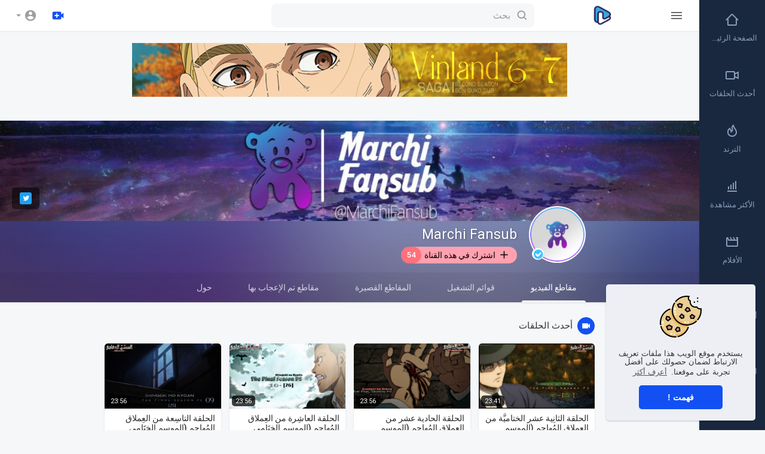

--- FILE ---
content_type: text/html; charset=UTF-8
request_url: https://fansubs.tv/@MarchiFansub?page=videos
body_size: 28507
content:
<!DOCTYPE html>
<html id="html" lang="ar">
<head>
	<meta charset="UTF-8">
	<title>Marchi Fansub | FansubTV</title>
	<meta name="title" content="Marchi Fansub | FansubTV">
	<meta name="description" content="شبكة الأنمي المترجم للعربية">
	<meta name="keywords" content="msoms anime مسومس انمي ناروتو تنانين ادد انمي انمي اون لاين انمي رومنسي افلام انمي شاهد انمي موقع انمي فلم انمي انمى كونان العمالقة">
	<meta name="viewport" content="width=device-width, initial-scale=1, maximum-scale=2">
	    <meta property="fb:app_id" content="1643990952546825" />
    <meta name="format-detection" content="telephone=no" />
    <meta name="apple-mobile-web-app-capable" content="yes" />
	<meta name="theme-color" content="#1350F3" />
				<link rel="canonical" href="https://fansubs.tv/@MarchiFansub?page=videos"/>
	    <link rel="alternate" href="https://fansubs.tv?lang=english" hreflang="en" /><link rel="alternate" href="https://fansubs.tv?lang=arabic" hreflang="ar" />
    <link rel="shortcut icon" type="image/png" href="https://fansubs.tv/themes/vidplay/img/icon.png"/>
    <link rel="stylesheet" href="https://fansubs.tv/themes/vidplay/css/jquery-ui.min.css">
    <link rel="stylesheet" href="https://fansubs.tv/themes/vidplay/css/jquery.tagit.css">
    <!--<link rel="stylesheet" href="https://fansubs.tv/themes/vidplay/css/twemoji-awesome.css">-->
	<link rel="stylesheet" href="https://fansubs.tv/themes/vidplay/css/bootstrap-glyphicons.css">
    <link rel="stylesheet" href="https://fansubs.tv/themes/vidplay/css/bootstrap.min.css">
    <link rel="stylesheet" href="https://fansubs.tv/themes/vidplay/js/lib/sweetalert2/dist/sweetalert2.min.css">
    <link rel="stylesheet" href="https://fansubs.tv/themes/vidplay/css/style.css?version=2.2.8">
	<link rel="stylesheet" href="https://fansubs.tv/themes/vidplay/css/theme-style.css?version=2.2.8" id="style-css">
	<link rel="stylesheet" href="https://fansubs.tv/themes/vidplay/css/font-awesome-4.7.0/css/font-awesome.min.css">
      

    <link rel="stylesheet" href="https://fansubs.tv/themes/vidplay/css/custom.style.css?version=2.2.8">
    <link href="https://fonts.googleapis.com/icon?family=Material+Icons" rel="stylesheet" type="text/css">
    <link href="https://fonts.googleapis.com/css?family=Open+Sans|Roboto:400,500" rel="stylesheet">
    <script src="https://fansubs.tv/themes/vidplay/js/jquery-3.min.js"></script>
    <script src="https://fansubs.tv/themes/vidplay/js/jquery-ui.min.js"></script>
    <script type="text/javascript" src="https://fansubs.tv/themes/vidplay/js/jquery.form.min.js"></script>
    <script type="text/javascript" src="https://fansubs.tv/themes/vidplay/js/tag-it.min.js"></script>

    <script src="https://fansubs.tv/themes/vidplay/js/lib/sweetalert2/dist/sweetalert2.min.js"></script>
    <link href="https://fansubs.tv/themes/vidplay/css/bootstrap-toggle.min.css" rel="stylesheet">
    
	    <link rel="stylesheet" href="https://fansubs.tv/themes/vidplay/css/bootsrap-rtl.min.css">
    <link rel="stylesheet" href="https://fansubs.tv/themes/vidplay/css/rtl.style.css?version=2.2.8">
    
    <script src="https://fansubs.tv/themes/vidplay/js/Fingerprintjs2/fingerprint2.js"></script>

    
    <!-- <script src="https://fansubs.tv/themes/vidplay/js/highcharts/highcharts.js"></script>
    <script src="https://fansubs.tv/themes/vidplay/js/highcharts/exporting.js"></script> -->
	
	<link rel="stylesheet" href="https://fansubs.tv/themes/vidplay/css/bootstrap-colorpicker.min.css" />
	<script src="https://fansubs.tv/themes/vidplay/js/bootstrap-colorpicker.min.js"></script>

    <script src="https://fansubs.tv/themes/vidplay/js/v1.js"></script>
    
    
    <script src="https://cdnjs.cloudflare.com/ajax/libs/socket.io/2.0.4/socket.io.js"></script>
	
    <meta name="facebook-domain-verification" content="dn4xvxnhw7hr22x25sbxalk6yreeto" />	
	    <link rel="stylesheet" href="https://fansubs.tv/themes/vidplay/css/swiper-bundle.min.css" />
    <script src="https://fansubs.tv/themes/vidplay/js/swiper-bundle.min.js"></script>
    	<script src="https://fansubs.tv/themes/vidplay/js/plupload.full.min.js"></script>
    <script>
		function RunLiveAgora(channelName,DIV_ID,token) {
        var agoraAppId = '94d9d7b9a6b34f22b1dae7f14b0bb1a8'; 
        var token = token;

        var client = AgoraRTC.createClient({mode: 'live', codec: 'vp8'}); 
        client.init(agoraAppId, function () {


            client.setClientRole('audience', function() {
          }, function(e) {
          });
          
          client.join(token, channelName, 0, function(uid) {
          }, function(err) {
          });
          }, function (err) {
          });

          client.on('stream-added', function (evt) {
          var stream = evt.stream;
          var streamId = stream.getId();
          
          client.subscribe(stream, function (err) {
          });
        });
        client.on('stream-subscribed', function (evt) {
          var video_id = $('#video-id').val();
         if (!video_id) {
            return false;
         }
          $('#'+DIV_ID).html('<div class="wow_liv_counter"><span id="live_word_'+video_id+'">بث مباشر</span> <span id="live_count_'+video_id+'"> 0</span></div><div id="live_post_comments_'+video_id+'" class="wow_liv_comments_feed user-comments"></div>');
          var remoteStream = evt.stream;
          remoteStream.play(DIV_ID);
          $('#player_'+remoteStream.getId()).find('video').css('position', 'relative');
        });
      }
                var site_url = 'https://fansubs.tv';
        function PT_Ajax_Requests_File() {
          return site_url + '/';
        }
        function PT_Page_Loading_File() {
          return site_url + '/page_loading.php';
        }
        function OpenShareWindow(url, windowName) {
           newwindow = window.open(url, windowName, 'height=600,width=800');
           if (window.focus) {
              newwindow.focus();
           }
           return false;
        }
        function getCookie(name) {
          var value = "; " + document.cookie;
          var parts = value.split("; " + name + "=");
          if (parts.length == 2) return parts.pop().split(";").shift();
        }
    </script>

    <script src="https://fansubs.tv/themes/vidplay/js/header.js?version=2.2.8"></script>
	    <script src="https://imasdk.googleapis.com/js/sdkloader/ima3.js" type="text/javascript"></script>
          <script src="https://fansubs.tv/themes/vidplay/js/agora.js"></script>
    </head>
<script type="text/javascript">
	window.UpdateChatU = 0;
  $(document).on('click', 'a[data-load]', function(event) {
	if ($('#live_post_id').length > 0) {
          DeleteLive();
          window.location = $(this).attr('href');
          return false;
    }
	
	current_width = $(window).width();
	
	if(current_width < 1251) {
		$('body').removeClass('side_open');
	}
	
    $('#bar_loading').show();
      event.preventDefault();
      var url = $(this).attr('data-load');
	  if ($('video').length > 0) {
        $('video')[0].pause();
      }
      $.ajax({
        url: PT_Page_Loading_File()+url,
        type: 'GET',
        dataType: 'html'
      })
      .done(function(data_html) {
        if ($(data_html).filter('#json-data').length > 0) {
			if (typeof(ads_) != 'undefined') {
              clearInterval(ads_);
            }
			
            data = JSON.parse($(data_html).filter('#json-data').val());
			
			(data.page == 'register' ||
			data.page == 'login' ||
			data.page == 'shorts' ||
			data.page == 'latest' ||
			data.page == 'top' ||
			data.page == 'trending' ||
			data.page == 'stock' ||
			data.page == 'upload-video' ||
			data.page == 'import-video' ||
			data.page == 'messages') ? $('#header_ad_').addClass('hidden') : $('#header_ad_').removeClass('hidden');

            (data.page == 'home') ? $('#home_menu_').addClass('active') : $('#home_menu_').removeClass('active');
            (data.page == 'history') ? $('#history_menu_').addClass('active') : $('#history_menu_').removeClass('active');
            (data.page == 'articles') ? $('#articles_menu_').addClass('active') : $('#articles_menu_').removeClass('active');
            (data.page == 'latest') ? $('#latest_menu_').addClass('active') : $('#latest_menu_').removeClass('active');
            (data.page == 'trending') ? $('#trending_menu_').addClass('active') : $('#trending_menu_').removeClass('active');
            (data.page == 'paid-videos') ? $('#paid_videos_').addClass('active') : $('#paid_videos_').removeClass('active');
            (data.page == 'top') ? $('#top_menu_').addClass('active') : $('#top_menu_').removeClass('active');
			(data.page == 'movies') ? $('#movies_menu_').addClass('active') : $('#movies_menu_').removeClass('active');
            (data.page == 'popular_channels') ? $('#popular_channels_menu_').addClass('active') : $('#popular_channels_menu_').removeClass('active');
			(data.page == 'stock') ? $('#stock_videos_menu_').addClass('active') : $('#stock_videos_menu_').removeClass('active');

            window.history.pushState({state:'new'},'', data.url);
            $('#container_content').html(data_html);
            $('meta[name=title]').attr('content', data.title);
            $('meta[name=description]').attr('content', data.description);
            $('meta[name=keywords]').attr('content', data.keyword);
            $('title').text(data.title);
			
			
            var main_container_class = 'main-content ';
            (data.page != 'login') ? main_container_class += ' container ' : main_container_class += ' welcome-page ';
			
			
			
            (data.page == 'home') ? main_container_class += ' home_full_cont ' : main_container_class += ' ';
			(data.page == 'timeline') ? main_container_class += ' profile_full_cont ' : main_container_class += ' ';
            (data.page == 'watch') ? main_container_class += ' watch_full_cont ' : main_container_class += ' ';
            (data.page == 'messages') ? main_container_class += ' message_full_cont ' : main_container_class += ' ';
            $('#main-container').attr('class',main_container_class);

			(data.page == 'messages') ? $('footer').attr('class','hidden') : $('footer').attr('class','pt_footer');
          }
          else{
            window.location.href = site_url+'/login';
          }

      })
      .fail(function() {
        if (typeof(getCookie('user_id')) == 'undefined') {
          window.location.href = site_url+'/login';
        }
        else{
          window.location.href = site_url+'/404';
        }
        
      })
      .always(function() {
        window.scrollTo(0,0);
        $('#bar_loading').delay(300).fadeOut(300);
        $(".video-player").hover(
            function(e){
              $('.watermark').css('display', 'block');
             }, 
            function(e){
              setTimeout(function () {
                if ($('.video-player:hover').length == 0) {
                  $('.watermark').css('display', 'none');
                }
              }, 1000);
             } 
        );
      });
  });
  function load_more_sub() {
    var id = $('.subscribers_').last().attr('data_subscriber_id');
    var user_id = '{{ME id}}';
    $.post(PT_Ajax_Requests_File()+'aj/user/get_more_subscribers_', {id: id,user_id:user_id}, function(data, textStatus, xhr) {
      if (data.status == 200) {
        if (data.html != '') {
          $('.user_subscribers_').append(data.html);
        }
        else{
          $('#user_subscribers__load').text('لا مزيد من الاشتراكات');
        }
        
      }
      
    });
  }
</script>
<body itemscope itemtype="http://schema.org/Organization" id="pt-body">
			
	<a href="" id="link_redirect_to_page" aria-label="Load" data-load=""></a>
	<div id="bar_loading"></div>
		<input type="hidden" class="main_session" value="b2237af3cbdeb4cbaa554b478c12d7f6dfbd14d3">
			<header class="navbar-fixed-top">
			<nav class="navbar navbar-findcond navbar-fixed-top header-layout">
	<div class="container-fluid">
		<div class="navbar-header pull-left">
							<div class="pull-left yp_slide_menu">
					<span id="open_slide">
						<svg height="24" viewBox="0 0 24 24" width="24" xmlns="http://www.w3.org/2000/svg"><path fill="currentColor" d="M3,6H21V8H3V6M3,11H21V13H3V11M3,16H21V18H3V16Z" /></svg>
					</span>
				</div>
						<a class="navbar-brand logo-img" href="https://fansubs.tv/" itemprop="url">
				<img class="vp_pc_logo_img" itemprop="logo" src="https://fansubs.tv/themes/vidplay/img/logo.png?cache=123" alt="FansubTV">
				<img class="vp_pc_mobi_img" src="https://fansubs.tv/themes/vidplay/img/icon.png?cache=123" alt="FansubTV">
			</a>
			<form class="navbar-form navbar-left search-header pull-left" role="search" action="https://fansubs.tv/search" method="GET">
                <div class="form-group">
					<svg xmlns="http://www.w3.org/2000/svg" class="search-icon vid_close_srch" width="24" height="24" viewBox="0 0 24 24"><path fill="currentColor" d="M19,6.41L17.59,5L12,10.59L6.41,5L5,6.41L10.59,12L5,17.59L6.41,19L12,13.41L17.59,19L19,17.59L13.41,12L19,6.41Z"/></svg>
                    <input type="text" class="form-control" id="search-bar" name="keyword" aria-label="بحث" placeholder="بحث" autocomplete="off" value=""> 
                    					<svg xmlns="http://www.w3.org/2000/svg" width="24" height="24" viewBox="0 0 24 24"><path fill="currentColor" d="M10,18c1.846,0,3.543-0.635,4.897-1.688l4.396,4.396l1.414-1.414l-4.396-4.396C17.365,13.543,18,11.846,18,10 c0-4.411-3.589-8-8-8s-8,3.589-8,8S5.589,18,10,18z M10,4c3.309,0,6,2.691,6,6s-2.691,6-6,6s-6-2.691-6-6S6.691,4,10,4z"/></svg>
					<div class="search-dropdown hidden"></div>
                </div>
            </form>
		</div>
		<div class="pull-right">
			<ul class="nav navbar-nav navbar-right">
															<li class="dropdown pull-left vid_upld_menu_vid_hdr">
							<a href="javascript:void(0);" class="dropdown-toggle" data-toggle="dropdown" aria-label="رفع">
								<svg xmlns="http://www.w3.org/2000/svg" width="24" height="24" viewBox="0 0 24 24"><path fill="#1350F3" d="M18,7c0-1.104-0.896-2-2-2H4C2.896,5,2,5.896,2,7v10c0,1.104,0.896,2,2,2h12c1.104,0,2-0.896,2-2v-3.333L22,17V7l-4,3.333 V7z M14,13h-3v3H9v-3H6v-2h3V8h2v3h3V13z" /></svg>
							</a>
							<ul class="dropdown-menu vp_creator_menu  vp_single_crtr_menu" role="menu">
																	<li>
										<a href="https://fansubs.tv/upload-video" class="upload-button" data-load="?link1=upload-video"><svg xmlns="http://www.w3.org/2000/svg" width="24" height="24" viewBox="0 0 24 24"><path fill="currentColor" d="M9,16V10H5L12,3L19,10H15V16H9M5,20V18H19V20H5Z" /></svg> رفع</a>
									</li>
																							</ul>
						</li>
									
				<li class="show-in-mobile pull-left vp_srch_vid_hdr">
					<a href="#" class="search-icon"><svg xmlns="http://www.w3.org/2000/svg" width="24" height="24" viewBox="0 0 24 24"><path fill="#444" d="M9.5,3A6.5,6.5 0 0,1 16,9.5C16,11.11 15.41,12.59 14.44,13.73L14.71,14H15.5L20.5,19L19,20.5L14,15.5V14.71L13.73,14.44C12.59,15.41 11.11,16 9.5,16A6.5,6.5 0 0,1 3,9.5A6.5,6.5 0 0,1 9.5,3M9.5,5C7,5 5,7 5,9.5C5,12 7,14 9.5,14C12,14 14,12 14,9.5C14,7 12,5 9.5,5Z" /></svg></a>
				</li>
								<li class="dropdown hide-from-mobile profile-nav not-logged pull-left">
	<a href="#" class="dropdown-toggle no_usr_logdin" data-toggle="dropdown" role="button" aria-expanded="false">
		<svg xmlns="http://www.w3.org/2000/svg" width="30" height="30" viewBox="0 0 24 24"><path fill="currentColor" d="M12,19.2C9.5,19.2 7.29,17.92 6,16C6.03,14 10,12.9 12,12.9C14,12.9 17.97,14 18,16C16.71,17.92 14.5,19.2 12,19.2M12,5A3,3 0 0,1 15,8A3,3 0 0,1 12,11A3,3 0 0,1 9,8A3,3 0 0,1 12,5M12,2A10,10 0 0,0 2,12A10,10 0 0,0 12,22A10,10 0 0,0 22,12C22,6.47 17.5,2 12,2Z" /></svg> <span class="caret"></span>
	</a>
	<ul class="dropdown-menu ani_log_menu" role="menu">
		<li><a href="https://fansubs.tv/login">دخول</a></li>
					<li><a href="https://fansubs.tv/register">تسجيل عضوية جديدة</a></li>
						<li class="divider"></li>
			<div class="toggle-mode">
				<div class="vp_check">
					<input type="checkbox"  id="toggle-mode">
					<label>الوضع الليلي</label>
				</div>
			</div>
				<span class="headtoppoint"></span>
	</ul>
</li>
			</ul>
		</div>
	</div>
</nav>


<script>
$('.search-icon').on('click', function(event) {
	event.preventDefault();
	$('.search-header').slideToggle(200);
});

$('#open_slide').on('click', function(event) {
	event.preventDefault();
	$('body').toggleClass('side_open');
});
//$('.sidenav-overlay').on('click', function() {
//	$('body').removeClass('side_open');
//});

$('#search-bar').keyup(function(event) {
	var search_value = $(this).val();
	var search_dropdown = $('.search-dropdown');
	if (search_value == '') {
		search_dropdown.addClass('hidden');
		search_dropdown.empty();
		return false;
	} else {
		search_dropdown.removeClass('hidden');
		$('#search-bar').addClass('srch_brdr');
	}
    $.post('https://fansubs.tv/aj/search', {search_value: search_value}, function(data, textStatus, xhr) {
    	if (data.status == 200) {
    		search_dropdown.html(data.html);
    	} else {
	       search_dropdown.addClass('hidden');
		   search_dropdown.empty();
		   $('#search-bar').removeClass('srch_brdr');
		   return false;
    	}
    });
});

jQuery(document).click(function(event){
    if (!(jQuery(event.target).closest(".search-dropdown").length)) {
        jQuery('.search-dropdown').addClass('hidden'),$('#search-bar').removeClass('srch_brdr');;
    }
});
</script>
			<div class="clear"></div>
		</header>
	
	<div class="yp_side_menu has_side_menu">
		<div id="main-container" class="container   profile_full_cont  main-content" >
												<div class="ads-placment" id="header_ad_"><a href="https://fansubs.tv/v/3KzZV2"><img src="https://i.imgur.com/nMUo6DL.png" alt="" width="728" height="90" /></a>
<br><br>




</div>
								<div class="announcement-renderer">
					
				</div>
						<div id="container_content">
				<style>#yp_bg_color:before {background-image: url(https://fansubs.tv/upload/photos/2022/03/otng97oGOFVFRBlpACOL_08_09896ad5815120e5a2fa09454456b9dd_image.png?c=1763987270);}</style>
<div class="profile-container">
	<div class="yp_profile">
		<div class="card-container">
			<div class="cover-container">
				<img src="https://fansubs.tv/upload/photos/2022/03/otng97oGOFVFRBlpACOL_08_09896ad5815120e5a2fa09454456b9dd_image.png?c=1763987270" alt="Marchi Fansub" id="yp_cover">
							</div>
										<div class="share-video vp_prof_soc">
															<a href="https://twitter.com/MarchiFansub" class="fa fa-twitter" target="_blank"></a>									</div>
					</div>
		<div id="yp_bg_color">
			<div class="pro_black"></div>
			<div class="container">
				<div class="pt_chnl_info">
					<div class="yp_inner_profile_area">
						<div class="avatar-container">
							<a href="https://fansubs.tv/@MarchiFansub" data-load="?link1=timeline&id=MarchiFansub"><img src="https://fansubs.tv/upload/photos/2022/03/2UA2d1JCPk4LI1RkshGg_08_09896ad5815120e5a2fa09454456b9dd_image.png" alt="Marchi Fansub"></a>
						</div>
						<div class="info-container">
							<h4><a href="https://fansubs.tv/@MarchiFansub" data-load="?link1=timeline&id=MarchiFansub">Marchi Fansub <i class="fa fa-check-circle fa-fw verified"></i> </a></h4>
							<div>
								<button class="btn-subscribe subscribe-id-628" data-id="628" onclick="PT_Subscribe(628, 'subscribe')">
	<svg xmlns="http://www.w3.org/2000/svg" width="24" height="24" viewBox="0 0 24 24" fill="none" stroke="currentColor" stroke-width="2" stroke-linecap="round" stroke-linejoin="round" class="feather feather-plus"><line x1="12" y1="5" x2="12" y2="19"></line><line x1="5" y1="12" x2="19" y2="12"></line></svg> اشترك في هذه القناة <span class="subs-amount">54</span>
</button>
								
							</div>
						</div>
					</div>
				</div>
			</div>
			<div class="links-container">
				<div class="container">
					<ul>
						<li><a href="https://fansubs.tv/@MarchiFansub?page=videos" class="active" data-load="?link1=timeline&id=MarchiFansub&page=videos">مقاطع الفيديو<span></span></a></li>
						<li><a href="https://fansubs.tv/@MarchiFansub?page=play-lists" class="" data-load="?link1=timeline&id=MarchiFansub&page=play-lists">قوائم التشغيل<span></span></a></li>
													<li><a href="https://fansubs.tv/@MarchiFansub?page=shorts" class="" data-load="?link1=timeline&id=MarchiFansub&page=shorts">المقاطع القصيرة</a></li>
												<li><a href="https://fansubs.tv/@MarchiFansub?page=liked-videos" class="" data-load="?link1=timeline&id=MarchiFansub&page=liked-videos">مقاطع تم الإعجاب بها<span></span></a></li>
												<li><a href="https://fansubs.tv/@MarchiFansub?page=about" class="" data-load="?link1=timeline&id=MarchiFansub&page=about">حول<span></span></a></li>
					</ul>
					<span></span>
				</div>
			</div>
		</div>
	</div>
	<div class="container">
		<div class="page-container">
			<div class="videos-latest-list">
			<h4 class="ptitle">
			<div><svg xmlns="http://www.w3.org/2000/svg" width="19" height="19" viewBox="0 0 24 24"><path fill="currentColor" d="M17,10.5V7A1,1 0 0,0 16,6H4A1,1 0 0,0 3,7V17A1,1 0 0,0 4,18H16A1,1 0 0,0 17,17V13.5L21,17.5V6.5L17,10.5Z"></path></svg></div> أحدث الحلقات
		</h4>
		<div class="col-md-3 col-sm-6 col-xs-12">
	<div class="video-list video-wrapper vp_vid_list" data-id="1372" data-views="380">
		<div class="video-list-image">
						<a href="https://fansubs.tv/watch/الحلقة-الثان-ية-عشر-الختامي-ة-من-الع-ملاق-الم-هاج-م-الموس-م-الخ-ت-ام-ي-بلوراي-الجزء-الثاني_WnLde5kaKKPuDH3.html" data-load="?link1=watch&id=الحلقة-الثان-ية-عشر-الختامي-ة-من-الع-ملاق-الم-هاج-م-الموس-م-الخ-ت-ام-ي-بلوراي-الجزء-الثاني_WnLde5kaKKPuDH3.html">
				<img data-src="https://fansubs.tv/upload/photos/2023/02/giNjNxZ7A3Hj1VXsE26c_01_af1a770e5a89c20fa62453bd750f3769_image.jpg" alt="الحلقة الثانِية عشر الختاميَّة من العِملاق المُهاجِم (الموسِم الخِتَامِي بلوراي) - الجزء الثاني" loading="lazy" class="lazyload">
				<div class="play_hover_btn" onmouseenter="show_gif(this,'https://fansubs.tv/upload/videos/2023/01/JQQ8cTCvkkej37VxhzDU_11_1faecdfd0b41dc1c55ef2e2d0297cbfe05c596fe9e09a25944cad1551a142a_small_video_.gif')" onmouseleave="hide_gif(this)">
					<svg xmlns="http://www.w3.org/2000/svg" class="feather" width="24" height="24" viewBox="0 0 24 24" fill="#1350F3"><path d="M10,16.5V7.5L16,12M12,2A10,10 0 0,0 2,12A10,10 0 0,0 12,22A10,10 0 0,0 22,12A10,10 0 0,0 12,2Z"></path></svg>
				</div>
				<span class="duration">23:41</span>
											</a>
		</div>
		<div class="pt_vid_fixed_height vp_vid_foot">
			<div class="video-list-title">
				<a href="https://fansubs.tv/watch/الحلقة-الثان-ية-عشر-الختامي-ة-من-الع-ملاق-الم-هاج-م-الموس-م-الخ-ت-ام-ي-بلوراي-الجزء-الثاني_WnLde5kaKKPuDH3.html" data-load="?link1=watch&id=الحلقة-الثان-ية-عشر-الختامي-ة-من-الع-ملاق-الم-هاج-م-الموس-م-الخ-ت-ام-ي-بلوراي-الجزء-الثاني_WnLde5kaKKPuDH3.html"><h4 title="الحلقة الثانِية عشر الختاميَّة من العِملاق المُهاجِم (الموسِم الخِتَامِي بلوراي) - الجزء الثاني">الحلقة الثانِية عشر الختاميَّة من العِملاق المُهاجِم (الموسِم الخِتَامِي بلوراي) - الجزء الثاني</h4></a>
			</div>
			<div class="video-list-by">
				<span><a href="https://fansubs.tv/@MarchiFansub" data-load="?link1=timeline&id=MarchiFansub">Marchi Fansub <i class="fa fa-check-circle fa-fw verified"></i></a></span>
				<div class="vp_vid_bottm"><span><svg xmlns="http://www.w3.org/2000/svg" width="19" height="19" viewBox="0 0 24 24"><path fill="currentColor" d="M12,9A3,3 0 0,0 9,12A3,3 0 0,0 12,15A3,3 0 0,0 15,12A3,3 0 0,0 12,9M12,17A5,5 0 0,1 7,12A5,5 0 0,1 12,7A5,5 0 0,1 17,12A5,5 0 0,1 12,17M12,4.5C7,4.5 2.73,7.61 1,12C2.73,16.39 7,19.5 12,19.5C17,19.5 21.27,16.39 23,12C21.27,7.61 17,4.5 12,4.5Z" /></svg> 380 المشاهدات</span> <span class="vp_vid_time">منذ 2 سنوات</span></div>
			</div>
		</div>
	</div>
</div><div class="col-md-3 col-sm-6 col-xs-12">
	<div class="video-list video-wrapper vp_vid_list" data-id="1371" data-views="294">
		<div class="video-list-image">
						<a href="https://fansubs.tv/watch/الحلقة-الحادية-عشر-من-الع-ملاق-الم-هاج-م-الموس-م-الخ-ت-ام-ي-بلوراي-الجزء-الثاني_KgGLa4bvhgJJJrD.html" data-load="?link1=watch&id=الحلقة-الحادية-عشر-من-الع-ملاق-الم-هاج-م-الموس-م-الخ-ت-ام-ي-بلوراي-الجزء-الثاني_KgGLa4bvhgJJJrD.html">
				<img data-src="https://fansubs.tv/upload/photos/2023/02/CnjjbYZGcqTt1MkYZfPl_01_1647900d5fe5fffe767d5ed323e5e81a_image.jpg" alt="الحلقة الحادية عشر من العِملاق المُهاجِم (الموسِم الخِتَامِي بلوراي) - الجزء الثاني" loading="lazy" class="lazyload">
				<div class="play_hover_btn" onmouseenter="show_gif(this,'https://fansubs.tv/upload/videos/2023/01/XtuARPe677AvIkpXF1fH_10_4069db9ddbaf3f15cf647bfb824c3fa5dc013e841c47f48b7ea95ed08594d5_small_video_.gif')" onmouseleave="hide_gif(this)">
					<svg xmlns="http://www.w3.org/2000/svg" class="feather" width="24" height="24" viewBox="0 0 24 24" fill="#1350F3"><path d="M10,16.5V7.5L16,12M12,2A10,10 0 0,0 2,12A10,10 0 0,0 12,22A10,10 0 0,0 22,12A10,10 0 0,0 12,2Z"></path></svg>
				</div>
				<span class="duration">23:56</span>
											</a>
		</div>
		<div class="pt_vid_fixed_height vp_vid_foot">
			<div class="video-list-title">
				<a href="https://fansubs.tv/watch/الحلقة-الحادية-عشر-من-الع-ملاق-الم-هاج-م-الموس-م-الخ-ت-ام-ي-بلوراي-الجزء-الثاني_KgGLa4bvhgJJJrD.html" data-load="?link1=watch&id=الحلقة-الحادية-عشر-من-الع-ملاق-الم-هاج-م-الموس-م-الخ-ت-ام-ي-بلوراي-الجزء-الثاني_KgGLa4bvhgJJJrD.html"><h4 title="الحلقة الحادية عشر من العِملاق المُهاجِم (الموسِم الخِتَامِي بلوراي) - الجزء الثاني">الحلقة الحادية عشر من العِملاق المُهاجِم (الموسِم الخِتَامِي بلوراي) - الجزء الثاني</h4></a>
			</div>
			<div class="video-list-by">
				<span><a href="https://fansubs.tv/@MarchiFansub" data-load="?link1=timeline&id=MarchiFansub">Marchi Fansub <i class="fa fa-check-circle fa-fw verified"></i></a></span>
				<div class="vp_vid_bottm"><span><svg xmlns="http://www.w3.org/2000/svg" width="19" height="19" viewBox="0 0 24 24"><path fill="currentColor" d="M12,9A3,3 0 0,0 9,12A3,3 0 0,0 12,15A3,3 0 0,0 15,12A3,3 0 0,0 12,9M12,17A5,5 0 0,1 7,12A5,5 0 0,1 12,7A5,5 0 0,1 17,12A5,5 0 0,1 12,17M12,4.5C7,4.5 2.73,7.61 1,12C2.73,16.39 7,19.5 12,19.5C17,19.5 21.27,16.39 23,12C21.27,7.61 17,4.5 12,4.5Z" /></svg> 294 المشاهدات</span> <span class="vp_vid_time">منذ 2 سنوات</span></div>
			</div>
		</div>
	</div>
</div><div class="col-md-3 col-sm-6 col-xs-12">
	<div class="video-list video-wrapper vp_vid_list" data-id="1368" data-views="222">
		<div class="video-list-image">
						<a href="https://fansubs.tv/watch/الحلقة-العاش-رة-من-الع-ملاق-الم-هاج-م-الموس-م-الخ-ت-ام-ي-بلوراي-الجزء-الثاني_Ena95J22zTfbBTg.html" data-load="?link1=watch&id=الحلقة-العاش-رة-من-الع-ملاق-الم-هاج-م-الموس-م-الخ-ت-ام-ي-بلوراي-الجزء-الثاني_Ena95J22zTfbBTg.html">
				<img data-src="https://fansubs.tv/upload/photos/2023/02/H5YJ9WOv3V4s7PuqUFNR_01_7e2f32e070e2152da4b55e838b90201f_image.jpg" alt="الحلقة العاشِرة من العِملاق المُهاجِم (الموسِم الخِتَامِي بلوراي) - الجزء الثاني" loading="lazy" class="lazyload">
				<div class="play_hover_btn" onmouseenter="show_gif(this,'https://fansubs.tv/upload/videos/2023/01/1E9HgxovgWeMPgqJ1rhf_08_a81f699406861e079ba435755f82dbee3fa064c0f1cc7e7ad34b5079ddb66a_small_video_.gif')" onmouseleave="hide_gif(this)">
					<svg xmlns="http://www.w3.org/2000/svg" class="feather" width="24" height="24" viewBox="0 0 24 24" fill="#1350F3"><path d="M10,16.5V7.5L16,12M12,2A10,10 0 0,0 2,12A10,10 0 0,0 12,22A10,10 0 0,0 22,12A10,10 0 0,0 12,2Z"></path></svg>
				</div>
				<span class="duration">23:56</span>
											</a>
		</div>
		<div class="pt_vid_fixed_height vp_vid_foot">
			<div class="video-list-title">
				<a href="https://fansubs.tv/watch/الحلقة-العاش-رة-من-الع-ملاق-الم-هاج-م-الموس-م-الخ-ت-ام-ي-بلوراي-الجزء-الثاني_Ena95J22zTfbBTg.html" data-load="?link1=watch&id=الحلقة-العاش-رة-من-الع-ملاق-الم-هاج-م-الموس-م-الخ-ت-ام-ي-بلوراي-الجزء-الثاني_Ena95J22zTfbBTg.html"><h4 title="الحلقة العاشِرة من العِملاق المُهاجِم (الموسِم الخِتَامِي بلوراي) - الجزء الثاني">الحلقة العاشِرة من العِملاق المُهاجِم (الموسِم الخِتَامِي بلوراي) - الجزء الثاني</h4></a>
			</div>
			<div class="video-list-by">
				<span><a href="https://fansubs.tv/@MarchiFansub" data-load="?link1=timeline&id=MarchiFansub">Marchi Fansub <i class="fa fa-check-circle fa-fw verified"></i></a></span>
				<div class="vp_vid_bottm"><span><svg xmlns="http://www.w3.org/2000/svg" width="19" height="19" viewBox="0 0 24 24"><path fill="currentColor" d="M12,9A3,3 0 0,0 9,12A3,3 0 0,0 12,15A3,3 0 0,0 15,12A3,3 0 0,0 12,9M12,17A5,5 0 0,1 7,12A5,5 0 0,1 12,7A5,5 0 0,1 17,12A5,5 0 0,1 12,17M12,4.5C7,4.5 2.73,7.61 1,12C2.73,16.39 7,19.5 12,19.5C17,19.5 21.27,16.39 23,12C21.27,7.61 17,4.5 12,4.5Z" /></svg> 222 المشاهدات</span> <span class="vp_vid_time">منذ 2 سنوات</span></div>
			</div>
		</div>
	</div>
</div><div class="col-md-3 col-sm-6 col-xs-12">
	<div class="video-list video-wrapper vp_vid_list" data-id="1367" data-views="152">
		<div class="video-list-image">
						<a href="https://fansubs.tv/watch/الحلقة-التاس-عة-من-الع-ملاق-الم-هاج-م-الموس-م-الخ-ت-ام-ي-بلوراي-الجزء-الثاني_NZSykc6hZfRiEgM.html" data-load="?link1=watch&id=الحلقة-التاس-عة-من-الع-ملاق-الم-هاج-م-الموس-م-الخ-ت-ام-ي-بلوراي-الجزء-الثاني_NZSykc6hZfRiEgM.html">
				<img data-src="https://fansubs.tv/upload/photos/2023/02/NhKWPWsNuPMlB1vfgI27_01_41f625ae342a9b240f6e9b65fa88ec4e_image.jpg" alt="الحلقة التاسِعة من العِملاق المُهاجِم (الموسِم الخِتَامِي بلوراي) - الجزء الثاني" loading="lazy" class="lazyload">
				<div class="play_hover_btn" onmouseenter="show_gif(this,'https://fansubs.tv/upload/videos/2023/01/lrS8nWbX4ghuEMmfmqaf_08_bf439cc3f8e66833dba2e8f3ed77996c35c2f51c755725194bcb07694d1065_small_video_.gif')" onmouseleave="hide_gif(this)">
					<svg xmlns="http://www.w3.org/2000/svg" class="feather" width="24" height="24" viewBox="0 0 24 24" fill="#1350F3"><path d="M10,16.5V7.5L16,12M12,2A10,10 0 0,0 2,12A10,10 0 0,0 12,22A10,10 0 0,0 22,12A10,10 0 0,0 12,2Z"></path></svg>
				</div>
				<span class="duration">23:56</span>
											</a>
		</div>
		<div class="pt_vid_fixed_height vp_vid_foot">
			<div class="video-list-title">
				<a href="https://fansubs.tv/watch/الحلقة-التاس-عة-من-الع-ملاق-الم-هاج-م-الموس-م-الخ-ت-ام-ي-بلوراي-الجزء-الثاني_NZSykc6hZfRiEgM.html" data-load="?link1=watch&id=الحلقة-التاس-عة-من-الع-ملاق-الم-هاج-م-الموس-م-الخ-ت-ام-ي-بلوراي-الجزء-الثاني_NZSykc6hZfRiEgM.html"><h4 title="الحلقة التاسِعة من العِملاق المُهاجِم (الموسِم الخِتَامِي بلوراي) - الجزء الثاني">الحلقة التاسِعة من العِملاق المُهاجِم (الموسِم الخِتَامِي بلوراي) - الجزء الثاني</h4></a>
			</div>
			<div class="video-list-by">
				<span><a href="https://fansubs.tv/@MarchiFansub" data-load="?link1=timeline&id=MarchiFansub">Marchi Fansub <i class="fa fa-check-circle fa-fw verified"></i></a></span>
				<div class="vp_vid_bottm"><span><svg xmlns="http://www.w3.org/2000/svg" width="19" height="19" viewBox="0 0 24 24"><path fill="currentColor" d="M12,9A3,3 0 0,0 9,12A3,3 0 0,0 12,15A3,3 0 0,0 15,12A3,3 0 0,0 12,9M12,17A5,5 0 0,1 7,12A5,5 0 0,1 12,7A5,5 0 0,1 17,12A5,5 0 0,1 12,17M12,4.5C7,4.5 2.73,7.61 1,12C2.73,16.39 7,19.5 12,19.5C17,19.5 21.27,16.39 23,12C21.27,7.61 17,4.5 12,4.5Z" /></svg> 152 المشاهدات</span> <span class="vp_vid_time">منذ 2 سنوات</span></div>
			</div>
		</div>
	</div>
</div><div class="col-md-3 col-sm-6 col-xs-12">
	<div class="video-list video-wrapper vp_vid_list" data-id="1365" data-views="133">
		<div class="video-list-image">
						<a href="https://fansubs.tv/watch/الحلقة-الثام-نة-من-الع-ملاق-الم-هاج-م-الموس-م-الخ-ت-ام-ي-بلوراي-الجزء-الثاني_wXcRhFfjDOoru9L.html" data-load="?link1=watch&id=الحلقة-الثام-نة-من-الع-ملاق-الم-هاج-م-الموس-م-الخ-ت-ام-ي-بلوراي-الجزء-الثاني_wXcRhFfjDOoru9L.html">
				<img data-src="https://fansubs.tv/upload/photos/2023/02/U27QW9WOIneL7DYgUr6Y_01_1fe7fda1690a03735bf55f943ec7cab8_image.jpg" alt="الحلقة الثامِنة من العِملاق المُهاجِم (الموسِم الخِتَامِي بلوراي) - الجزء الثاني" loading="lazy" class="lazyload">
				<div class="play_hover_btn" onmouseenter="show_gif(this,'https://fansubs.tv/upload/videos/2023/01/dpmNRf1tTydIw6y6JwIH_06_ad46f00f461214eb959c89b57f55316145780e1d2159819ca05192bc5ebecc_small_video_.gif')" onmouseleave="hide_gif(this)">
					<svg xmlns="http://www.w3.org/2000/svg" class="feather" width="24" height="24" viewBox="0 0 24 24" fill="#1350F3"><path d="M10,16.5V7.5L16,12M12,2A10,10 0 0,0 2,12A10,10 0 0,0 12,22A10,10 0 0,0 22,12A10,10 0 0,0 12,2Z"></path></svg>
				</div>
				<span class="duration">23:56</span>
											</a>
		</div>
		<div class="pt_vid_fixed_height vp_vid_foot">
			<div class="video-list-title">
				<a href="https://fansubs.tv/watch/الحلقة-الثام-نة-من-الع-ملاق-الم-هاج-م-الموس-م-الخ-ت-ام-ي-بلوراي-الجزء-الثاني_wXcRhFfjDOoru9L.html" data-load="?link1=watch&id=الحلقة-الثام-نة-من-الع-ملاق-الم-هاج-م-الموس-م-الخ-ت-ام-ي-بلوراي-الجزء-الثاني_wXcRhFfjDOoru9L.html"><h4 title="الحلقة الثامِنة من العِملاق المُهاجِم (الموسِم الخِتَامِي بلوراي) - الجزء الثاني">الحلقة الثامِنة من العِملاق المُهاجِم (الموسِم الخِتَامِي بلوراي) - الجزء الثاني</h4></a>
			</div>
			<div class="video-list-by">
				<span><a href="https://fansubs.tv/@MarchiFansub" data-load="?link1=timeline&id=MarchiFansub">Marchi Fansub <i class="fa fa-check-circle fa-fw verified"></i></a></span>
				<div class="vp_vid_bottm"><span><svg xmlns="http://www.w3.org/2000/svg" width="19" height="19" viewBox="0 0 24 24"><path fill="currentColor" d="M12,9A3,3 0 0,0 9,12A3,3 0 0,0 12,15A3,3 0 0,0 15,12A3,3 0 0,0 12,9M12,17A5,5 0 0,1 7,12A5,5 0 0,1 12,7A5,5 0 0,1 17,12A5,5 0 0,1 12,17M12,4.5C7,4.5 2.73,7.61 1,12C2.73,16.39 7,19.5 12,19.5C17,19.5 21.27,16.39 23,12C21.27,7.61 17,4.5 12,4.5Z" /></svg> 133 المشاهدات</span> <span class="vp_vid_time">منذ 2 سنوات</span></div>
			</div>
		</div>
	</div>
</div><div class="col-md-3 col-sm-6 col-xs-12">
	<div class="video-list video-wrapper vp_vid_list" data-id="1364" data-views="153">
		<div class="video-list-image">
						<a href="https://fansubs.tv/watch/الحلقة-الساب-عة-من-الع-ملاق-الم-هاج-م-الموس-م-الخ-ت-ام-ي-بلوراي-الجزء-الثاني_ZUqn8IWCvBwBFeP.html" data-load="?link1=watch&id=الحلقة-الساب-عة-من-الع-ملاق-الم-هاج-م-الموس-م-الخ-ت-ام-ي-بلوراي-الجزء-الثاني_ZUqn8IWCvBwBFeP.html">
				<img data-src="https://fansubs.tv/upload/photos/2023/01/XEMUPE9ZU5LHiHgiDsvw_31_e046304d67bce09da900350c5e7ae9fc_image.jpg" alt="الحلقة السابِعة من العِملاق المُهاجِم (الموسِم الخِتَامِي بلوراي) - الجزء الثاني" loading="lazy" class="lazyload">
				<div class="play_hover_btn" onmouseenter="show_gif(this,'https://fansubs.tv/upload/videos/2023/01/Hwyt9meHsyZdIK8cINRS_05_50a24c0f8e9647158b2faeaf0051a60d84211319fc089c25f4e26290edcbe7_small_video_.gif')" onmouseleave="hide_gif(this)">
					<svg xmlns="http://www.w3.org/2000/svg" class="feather" width="24" height="24" viewBox="0 0 24 24" fill="#1350F3"><path d="M10,16.5V7.5L16,12M12,2A10,10 0 0,0 2,12A10,10 0 0,0 12,22A10,10 0 0,0 22,12A10,10 0 0,0 12,2Z"></path></svg>
				</div>
				<span class="duration">23:56</span>
											</a>
		</div>
		<div class="pt_vid_fixed_height vp_vid_foot">
			<div class="video-list-title">
				<a href="https://fansubs.tv/watch/الحلقة-الساب-عة-من-الع-ملاق-الم-هاج-م-الموس-م-الخ-ت-ام-ي-بلوراي-الجزء-الثاني_ZUqn8IWCvBwBFeP.html" data-load="?link1=watch&id=الحلقة-الساب-عة-من-الع-ملاق-الم-هاج-م-الموس-م-الخ-ت-ام-ي-بلوراي-الجزء-الثاني_ZUqn8IWCvBwBFeP.html"><h4 title="الحلقة السابِعة من العِملاق المُهاجِم (الموسِم الخِتَامِي بلوراي) - الجزء الثاني">الحلقة السابِعة من العِملاق المُهاجِم (الموسِم الخِتَامِي بلوراي) - الجزء الثاني</h4></a>
			</div>
			<div class="video-list-by">
				<span><a href="https://fansubs.tv/@MarchiFansub" data-load="?link1=timeline&id=MarchiFansub">Marchi Fansub <i class="fa fa-check-circle fa-fw verified"></i></a></span>
				<div class="vp_vid_bottm"><span><svg xmlns="http://www.w3.org/2000/svg" width="19" height="19" viewBox="0 0 24 24"><path fill="currentColor" d="M12,9A3,3 0 0,0 9,12A3,3 0 0,0 12,15A3,3 0 0,0 15,12A3,3 0 0,0 12,9M12,17A5,5 0 0,1 7,12A5,5 0 0,1 12,7A5,5 0 0,1 17,12A5,5 0 0,1 12,17M12,4.5C7,4.5 2.73,7.61 1,12C2.73,16.39 7,19.5 12,19.5C17,19.5 21.27,16.39 23,12C21.27,7.61 17,4.5 12,4.5Z" /></svg> 153 المشاهدات</span> <span class="vp_vid_time">منذ 2 سنوات</span></div>
			</div>
		</div>
	</div>
</div><div class="col-md-3 col-sm-6 col-xs-12">
	<div class="video-list video-wrapper vp_vid_list" data-id="1359" data-views="150">
		<div class="video-list-image">
						<a href="https://fansubs.tv/watch/الحلقة-الساد-سة-من-الع-ملاق-الم-هاج-م-الموس-م-الخ-ت-ام-ي-بلوراي-الجزء-الثاني_JqJJZxQ5Bm9fjyF.html" data-load="?link1=watch&id=الحلقة-الساد-سة-من-الع-ملاق-الم-هاج-م-الموس-م-الخ-ت-ام-ي-بلوراي-الجزء-الثاني_JqJJZxQ5Bm9fjyF.html">
				<img data-src="https://fansubs.tv/upload/photos/2023/01/4HUpryXE4HOLgMxOuXqj_31_6b0cd27d9f28bcaa4d0027fe18943e20_image.jpg" alt="الحلقة السادِسة من العِملاق المُهاجِم (الموسِم الخِتَامِي بلوراي) - الجزء الثاني" loading="lazy" class="lazyload">
				<div class="play_hover_btn" onmouseenter="show_gif(this,'https://fansubs.tv/upload/videos/2023/01/lXuzw88B8YUWx73o98Fl_05_6361b8d8d8f9fc4e19a71de0e6158519d2d83ff236564f6f4a25efaf01b445_small_video_.gif')" onmouseleave="hide_gif(this)">
					<svg xmlns="http://www.w3.org/2000/svg" class="feather" width="24" height="24" viewBox="0 0 24 24" fill="#1350F3"><path d="M10,16.5V7.5L16,12M12,2A10,10 0 0,0 2,12A10,10 0 0,0 12,22A10,10 0 0,0 22,12A10,10 0 0,0 12,2Z"></path></svg>
				</div>
				<span class="duration">23:56</span>
											</a>
		</div>
		<div class="pt_vid_fixed_height vp_vid_foot">
			<div class="video-list-title">
				<a href="https://fansubs.tv/watch/الحلقة-الساد-سة-من-الع-ملاق-الم-هاج-م-الموس-م-الخ-ت-ام-ي-بلوراي-الجزء-الثاني_JqJJZxQ5Bm9fjyF.html" data-load="?link1=watch&id=الحلقة-الساد-سة-من-الع-ملاق-الم-هاج-م-الموس-م-الخ-ت-ام-ي-بلوراي-الجزء-الثاني_JqJJZxQ5Bm9fjyF.html"><h4 title="الحلقة السادِسة من العِملاق المُهاجِم (الموسِم الخِتَامِي بلوراي) - الجزء الثاني">الحلقة السادِسة من العِملاق المُهاجِم (الموسِم الخِتَامِي بلوراي) - الجزء الثاني</h4></a>
			</div>
			<div class="video-list-by">
				<span><a href="https://fansubs.tv/@MarchiFansub" data-load="?link1=timeline&id=MarchiFansub">Marchi Fansub <i class="fa fa-check-circle fa-fw verified"></i></a></span>
				<div class="vp_vid_bottm"><span><svg xmlns="http://www.w3.org/2000/svg" width="19" height="19" viewBox="0 0 24 24"><path fill="currentColor" d="M12,9A3,3 0 0,0 9,12A3,3 0 0,0 12,15A3,3 0 0,0 15,12A3,3 0 0,0 12,9M12,17A5,5 0 0,1 7,12A5,5 0 0,1 12,7A5,5 0 0,1 17,12A5,5 0 0,1 12,17M12,4.5C7,4.5 2.73,7.61 1,12C2.73,16.39 7,19.5 12,19.5C17,19.5 21.27,16.39 23,12C21.27,7.61 17,4.5 12,4.5Z" /></svg> 150 المشاهدات</span> <span class="vp_vid_time">منذ 2 سنوات</span></div>
			</div>
		</div>
	</div>
</div><div class="col-md-3 col-sm-6 col-xs-12">
	<div class="video-list video-wrapper vp_vid_list" data-id="1317" data-views="109">
		<div class="video-list-image">
						<a href="https://fansubs.tv/watch/الحلقة-الخام-سة-من-الع-ملاق-الم-هاج-م-الموس-م-الخ-ت-ام-ي-بلوراي-الجزء-الثاني_xg7wMcjC6l9FFTz.html" data-load="?link1=watch&id=الحلقة-الخام-سة-من-الع-ملاق-الم-هاج-م-الموس-م-الخ-ت-ام-ي-بلوراي-الجزء-الثاني_xg7wMcjC6l9FFTz.html">
				<img data-src="https://fansubs.tv/upload/photos/2023/01/JbPKHmZIuoLxvqCMvdqe_31_664f7645e693e44933f688b0001a300c_image.jpg" alt="الحلقة الخامِسة من العِملاق المُهاجِم (الموسِم الخِتَامِي بلوراي) - الجزء الثاني" loading="lazy" class="lazyload">
				<div class="play_hover_btn" onmouseenter="show_gif(this,'https://fansubs.tv/upload/videos/2023/01/gHPkFWClbtPVDILi3WoF_03_fc787fdb9774bac057ea027715aecb00f6e16f48b031bc4c2b36b18d49d54e_small_video_.gif')" onmouseleave="hide_gif(this)">
					<svg xmlns="http://www.w3.org/2000/svg" class="feather" width="24" height="24" viewBox="0 0 24 24" fill="#1350F3"><path d="M10,16.5V7.5L16,12M12,2A10,10 0 0,0 2,12A10,10 0 0,0 12,22A10,10 0 0,0 22,12A10,10 0 0,0 12,2Z"></path></svg>
				</div>
				<span class="duration">23:56</span>
											</a>
		</div>
		<div class="pt_vid_fixed_height vp_vid_foot">
			<div class="video-list-title">
				<a href="https://fansubs.tv/watch/الحلقة-الخام-سة-من-الع-ملاق-الم-هاج-م-الموس-م-الخ-ت-ام-ي-بلوراي-الجزء-الثاني_xg7wMcjC6l9FFTz.html" data-load="?link1=watch&id=الحلقة-الخام-سة-من-الع-ملاق-الم-هاج-م-الموس-م-الخ-ت-ام-ي-بلوراي-الجزء-الثاني_xg7wMcjC6l9FFTz.html"><h4 title="الحلقة الخامِسة من العِملاق المُهاجِم (الموسِم الخِتَامِي بلوراي) - الجزء الثاني">الحلقة الخامِسة من العِملاق المُهاجِم (الموسِم الخِتَامِي بلوراي) - الجزء الثاني</h4></a>
			</div>
			<div class="video-list-by">
				<span><a href="https://fansubs.tv/@MarchiFansub" data-load="?link1=timeline&id=MarchiFansub">Marchi Fansub <i class="fa fa-check-circle fa-fw verified"></i></a></span>
				<div class="vp_vid_bottm"><span><svg xmlns="http://www.w3.org/2000/svg" width="19" height="19" viewBox="0 0 24 24"><path fill="currentColor" d="M12,9A3,3 0 0,0 9,12A3,3 0 0,0 12,15A3,3 0 0,0 15,12A3,3 0 0,0 12,9M12,17A5,5 0 0,1 7,12A5,5 0 0,1 12,7A5,5 0 0,1 17,12A5,5 0 0,1 12,17M12,4.5C7,4.5 2.73,7.61 1,12C2.73,16.39 7,19.5 12,19.5C17,19.5 21.27,16.39 23,12C21.27,7.61 17,4.5 12,4.5Z" /></svg> 109 المشاهدات</span> <span class="vp_vid_time">منذ 2 سنوات</span></div>
			</div>
		</div>
	</div>
</div><div class="col-md-3 col-sm-6 col-xs-12">
	<div class="video-list video-wrapper vp_vid_list" data-id="1315" data-views="132">
		<div class="video-list-image">
						<a href="https://fansubs.tv/watch/الحلقة-الراب-عة-من-الع-ملاق-الم-هاج-م-الموس-م-الخ-ت-ام-ي-بلوراي-الجزء-الثاني_iUmq3zYL2DTdDfA.html" data-load="?link1=watch&id=الحلقة-الراب-عة-من-الع-ملاق-الم-هاج-م-الموس-م-الخ-ت-ام-ي-بلوراي-الجزء-الثاني_iUmq3zYL2DTdDfA.html">
				<img data-src="https://fansubs.tv/upload/photos/2023/01/xQ5X7C5otqVPVygFASFk_31_ca79838a8a9108d2d98c28771c99d689_image.jpg" alt="الحلقة الرابِعة من العِملاق المُهاجِم (الموسِم الخِتَامِي بلوراي) - الجزء الثاني" loading="lazy" class="lazyload">
				<div class="play_hover_btn" onmouseenter="show_gif(this,'https://fansubs.tv/upload/videos/2023/01/MxRksPl2Z5WfV3IGM9hf_02_573aa16d51283769f57e135096ad300bbff29c127808f5f31d63eb68bc0f95_small_video_.gif')" onmouseleave="hide_gif(this)">
					<svg xmlns="http://www.w3.org/2000/svg" class="feather" width="24" height="24" viewBox="0 0 24 24" fill="#1350F3"><path d="M10,16.5V7.5L16,12M12,2A10,10 0 0,0 2,12A10,10 0 0,0 12,22A10,10 0 0,0 22,12A10,10 0 0,0 12,2Z"></path></svg>
				</div>
				<span class="duration">23:56</span>
											</a>
		</div>
		<div class="pt_vid_fixed_height vp_vid_foot">
			<div class="video-list-title">
				<a href="https://fansubs.tv/watch/الحلقة-الراب-عة-من-الع-ملاق-الم-هاج-م-الموس-م-الخ-ت-ام-ي-بلوراي-الجزء-الثاني_iUmq3zYL2DTdDfA.html" data-load="?link1=watch&id=الحلقة-الراب-عة-من-الع-ملاق-الم-هاج-م-الموس-م-الخ-ت-ام-ي-بلوراي-الجزء-الثاني_iUmq3zYL2DTdDfA.html"><h4 title="الحلقة الرابِعة من العِملاق المُهاجِم (الموسِم الخِتَامِي بلوراي) - الجزء الثاني">الحلقة الرابِعة من العِملاق المُهاجِم (الموسِم الخِتَامِي بلوراي) - الجزء الثاني</h4></a>
			</div>
			<div class="video-list-by">
				<span><a href="https://fansubs.tv/@MarchiFansub" data-load="?link1=timeline&id=MarchiFansub">Marchi Fansub <i class="fa fa-check-circle fa-fw verified"></i></a></span>
				<div class="vp_vid_bottm"><span><svg xmlns="http://www.w3.org/2000/svg" width="19" height="19" viewBox="0 0 24 24"><path fill="currentColor" d="M12,9A3,3 0 0,0 9,12A3,3 0 0,0 12,15A3,3 0 0,0 15,12A3,3 0 0,0 12,9M12,17A5,5 0 0,1 7,12A5,5 0 0,1 12,7A5,5 0 0,1 17,12A5,5 0 0,1 12,17M12,4.5C7,4.5 2.73,7.61 1,12C2.73,16.39 7,19.5 12,19.5C17,19.5 21.27,16.39 23,12C21.27,7.61 17,4.5 12,4.5Z" /></svg> 132 المشاهدات</span> <span class="vp_vid_time">منذ 2 سنوات</span></div>
			</div>
		</div>
	</div>
</div><div class="col-md-3 col-sm-6 col-xs-12">
	<div class="video-list video-wrapper vp_vid_list" data-id="1314" data-views="141">
		<div class="video-list-image">
						<a href="https://fansubs.tv/watch/الحلقة-الثال-ثة-من-الع-ملاق-الم-هاج-م-الموس-م-الخ-ت-ام-ي-بلوراي-الجزء-الثاني_WkxyDH9chGOTTuu.html" data-load="?link1=watch&id=الحلقة-الثال-ثة-من-الع-ملاق-الم-هاج-م-الموس-م-الخ-ت-ام-ي-بلوراي-الجزء-الثاني_WkxyDH9chGOTTuu.html">
				<img data-src="https://fansubs.tv/upload/photos/2023/01/iDQ5qN4xCHDC9FVnumLt_31_b86785f5964d2cdccc09270501113c7c_image.jpg" alt="الحلقة الثالِثة من العِملاق المُهاجِم (الموسِم الخِتَامِي بلوراي) - الجزء الثاني" loading="lazy" class="lazyload">
				<div class="play_hover_btn" onmouseenter="show_gif(this,'https://fansubs.tv/upload/videos/2022/12/DsbhU7VW4TEYVDCkQuw5_29_41479ecf64b64986810a3b554ece25e66b38f491e1b050f0e85d46514b0a00_small_video_.gif')" onmouseleave="hide_gif(this)">
					<svg xmlns="http://www.w3.org/2000/svg" class="feather" width="24" height="24" viewBox="0 0 24 24" fill="#1350F3"><path d="M10,16.5V7.5L16,12M12,2A10,10 0 0,0 2,12A10,10 0 0,0 12,22A10,10 0 0,0 22,12A10,10 0 0,0 12,2Z"></path></svg>
				</div>
				<span class="duration">23:56</span>
											</a>
		</div>
		<div class="pt_vid_fixed_height vp_vid_foot">
			<div class="video-list-title">
				<a href="https://fansubs.tv/watch/الحلقة-الثال-ثة-من-الع-ملاق-الم-هاج-م-الموس-م-الخ-ت-ام-ي-بلوراي-الجزء-الثاني_WkxyDH9chGOTTuu.html" data-load="?link1=watch&id=الحلقة-الثال-ثة-من-الع-ملاق-الم-هاج-م-الموس-م-الخ-ت-ام-ي-بلوراي-الجزء-الثاني_WkxyDH9chGOTTuu.html"><h4 title="الحلقة الثالِثة من العِملاق المُهاجِم (الموسِم الخِتَامِي بلوراي) - الجزء الثاني">الحلقة الثالِثة من العِملاق المُهاجِم (الموسِم الخِتَامِي بلوراي) - الجزء الثاني</h4></a>
			</div>
			<div class="video-list-by">
				<span><a href="https://fansubs.tv/@MarchiFansub" data-load="?link1=timeline&id=MarchiFansub">Marchi Fansub <i class="fa fa-check-circle fa-fw verified"></i></a></span>
				<div class="vp_vid_bottm"><span><svg xmlns="http://www.w3.org/2000/svg" width="19" height="19" viewBox="0 0 24 24"><path fill="currentColor" d="M12,9A3,3 0 0,0 9,12A3,3 0 0,0 12,15A3,3 0 0,0 15,12A3,3 0 0,0 12,9M12,17A5,5 0 0,1 7,12A5,5 0 0,1 12,7A5,5 0 0,1 17,12A5,5 0 0,1 12,17M12,4.5C7,4.5 2.73,7.61 1,12C2.73,16.39 7,19.5 12,19.5C17,19.5 21.27,16.39 23,12C21.27,7.61 17,4.5 12,4.5Z" /></svg> 141 المشاهدات</span> <span class="vp_vid_time">منذ 2 سنوات</span></div>
			</div>
		</div>
	</div>
</div><div class="col-md-3 col-sm-6 col-xs-12">
	<div class="video-list video-wrapper vp_vid_list" data-id="1313" data-views="105">
		<div class="video-list-image">
						<a href="https://fansubs.tv/watch/الحلقة-الثان-ية-من-الع-ملاق-الم-هاج-م-الموس-م-الخ-ت-ام-ي-بلوراي-الجزء-الثاني_NeUHgo5t8YoueQY.html" data-load="?link1=watch&id=الحلقة-الثان-ية-من-الع-ملاق-الم-هاج-م-الموس-م-الخ-ت-ام-ي-بلوراي-الجزء-الثاني_NeUHgo5t8YoueQY.html">
				<img data-src="https://fansubs.tv/upload/photos/2023/01/XYC1GeywKjE6yDyyvT1L_31_d2bd5b65f991dfbd72956e662d983f07_image.jpg" alt="الحلقة الثانِية من العِملاق المُهاجِم (الموسِم الخِتَامِي بلوراي) - الجزء الثاني" loading="lazy" class="lazyload">
				<div class="play_hover_btn" onmouseenter="show_gif(this,'https://fansubs.tv/upload/videos/2022/12/cCxDPv4Z59KbdZKm6W8D_29_f71c14f2c7bd0ed0f711eaf2df596dd80276d974b740495b39e6fd18459bfd_small_video_.gif')" onmouseleave="hide_gif(this)">
					<svg xmlns="http://www.w3.org/2000/svg" class="feather" width="24" height="24" viewBox="0 0 24 24" fill="#1350F3"><path d="M10,16.5V7.5L16,12M12,2A10,10 0 0,0 2,12A10,10 0 0,0 12,22A10,10 0 0,0 22,12A10,10 0 0,0 12,2Z"></path></svg>
				</div>
				<span class="duration">23:56</span>
											</a>
		</div>
		<div class="pt_vid_fixed_height vp_vid_foot">
			<div class="video-list-title">
				<a href="https://fansubs.tv/watch/الحلقة-الثان-ية-من-الع-ملاق-الم-هاج-م-الموس-م-الخ-ت-ام-ي-بلوراي-الجزء-الثاني_NeUHgo5t8YoueQY.html" data-load="?link1=watch&id=الحلقة-الثان-ية-من-الع-ملاق-الم-هاج-م-الموس-م-الخ-ت-ام-ي-بلوراي-الجزء-الثاني_NeUHgo5t8YoueQY.html"><h4 title="الحلقة الثانِية من العِملاق المُهاجِم (الموسِم الخِتَامِي بلوراي) - الجزء الثاني">الحلقة الثانِية من العِملاق المُهاجِم (الموسِم الخِتَامِي بلوراي) - الجزء الثاني</h4></a>
			</div>
			<div class="video-list-by">
				<span><a href="https://fansubs.tv/@MarchiFansub" data-load="?link1=timeline&id=MarchiFansub">Marchi Fansub <i class="fa fa-check-circle fa-fw verified"></i></a></span>
				<div class="vp_vid_bottm"><span><svg xmlns="http://www.w3.org/2000/svg" width="19" height="19" viewBox="0 0 24 24"><path fill="currentColor" d="M12,9A3,3 0 0,0 9,12A3,3 0 0,0 12,15A3,3 0 0,0 15,12A3,3 0 0,0 12,9M12,17A5,5 0 0,1 7,12A5,5 0 0,1 12,7A5,5 0 0,1 17,12A5,5 0 0,1 12,17M12,4.5C7,4.5 2.73,7.61 1,12C2.73,16.39 7,19.5 12,19.5C17,19.5 21.27,16.39 23,12C21.27,7.61 17,4.5 12,4.5Z" /></svg> 105 المشاهدات</span> <span class="vp_vid_time">منذ 2 سنوات</span></div>
			</div>
		</div>
	</div>
</div><div class="col-md-3 col-sm-6 col-xs-12">
	<div class="video-list video-wrapper vp_vid_list" data-id="1312" data-views="237">
		<div class="video-list-image">
						<a href="https://fansubs.tv/watch/الحلقة-الأ-ولى-من-الع-ملاق-الم-هاج-م-الموس-م-الخ-ت-ام-ي-بلوراي-الجزء-الثاني_wXSGyFULQr3M5Hu.html" data-load="?link1=watch&id=الحلقة-الأ-ولى-من-الع-ملاق-الم-هاج-م-الموس-م-الخ-ت-ام-ي-بلوراي-الجزء-الثاني_wXSGyFULQr3M5Hu.html">
				<img data-src="https://fansubs.tv/upload/photos/2023/01/ayveTi2dROrePUq8lTJm_31_60f1ddc14594a83b2c37fee5381dc7e2_image.jpg" alt="الحلقة الأُولى من العِملاق المُهاجِم (الموسِم الخِتَامِي بلوراي) - الجزء الثاني" loading="lazy" class="lazyload">
				<div class="play_hover_btn" onmouseenter="show_gif(this,'https://fansubs.tv/upload/videos/2022/12/hJgPBgiAayFC6nF7yLQb_27_c376258e7b3c806b60f829d2fb0fb1f0c80243f174c73b790eb55788b30826_small_video_.gif')" onmouseleave="hide_gif(this)">
					<svg xmlns="http://www.w3.org/2000/svg" class="feather" width="24" height="24" viewBox="0 0 24 24" fill="#1350F3"><path d="M10,16.5V7.5L16,12M12,2A10,10 0 0,0 2,12A10,10 0 0,0 12,22A10,10 0 0,0 22,12A10,10 0 0,0 12,2Z"></path></svg>
				</div>
				<span class="duration">23:56</span>
											</a>
		</div>
		<div class="pt_vid_fixed_height vp_vid_foot">
			<div class="video-list-title">
				<a href="https://fansubs.tv/watch/الحلقة-الأ-ولى-من-الع-ملاق-الم-هاج-م-الموس-م-الخ-ت-ام-ي-بلوراي-الجزء-الثاني_wXSGyFULQr3M5Hu.html" data-load="?link1=watch&id=الحلقة-الأ-ولى-من-الع-ملاق-الم-هاج-م-الموس-م-الخ-ت-ام-ي-بلوراي-الجزء-الثاني_wXSGyFULQr3M5Hu.html"><h4 title="الحلقة الأُولى من العِملاق المُهاجِم (الموسِم الخِتَامِي بلوراي) - الجزء الثاني">الحلقة الأُولى من العِملاق المُهاجِم (الموسِم الخِتَامِي بلوراي) - الجزء الثاني</h4></a>
			</div>
			<div class="video-list-by">
				<span><a href="https://fansubs.tv/@MarchiFansub" data-load="?link1=timeline&id=MarchiFansub">Marchi Fansub <i class="fa fa-check-circle fa-fw verified"></i></a></span>
				<div class="vp_vid_bottm"><span><svg xmlns="http://www.w3.org/2000/svg" width="19" height="19" viewBox="0 0 24 24"><path fill="currentColor" d="M12,9A3,3 0 0,0 9,12A3,3 0 0,0 12,15A3,3 0 0,0 15,12A3,3 0 0,0 12,9M12,17A5,5 0 0,1 7,12A5,5 0 0,1 12,7A5,5 0 0,1 17,12A5,5 0 0,1 12,17M12,4.5C7,4.5 2.73,7.61 1,12C2.73,16.39 7,19.5 12,19.5C17,19.5 21.27,16.39 23,12C21.27,7.61 17,4.5 12,4.5Z" /></svg> 237 المشاهدات</span> <span class="vp_vid_time">منذ 2 سنوات</span></div>
			</div>
		</div>
	</div>
</div><div class="col-md-3 col-sm-6 col-xs-12">
	<div class="video-list video-wrapper vp_vid_list" data-id="1287" data-views="59">
		<div class="video-list-image">
						<a href="https://fansubs.tv/watch/الحلقة-الساد-سة-عشر-الختامي-ة-من-الع-ملاق-الم-هاج-م-الموس-م-الخ-ت-ام-ي-بلوراي-الجزء-الأو-ل_bx3fnothSeXyHUx.html" data-load="?link1=watch&id=الحلقة-الساد-سة-عشر-الختامي-ة-من-الع-ملاق-الم-هاج-م-الموس-م-الخ-ت-ام-ي-بلوراي-الجزء-الأو-ل_bx3fnothSeXyHUx.html">
				<img data-src="https://fansubs.tv/upload/photos/2023/01/Z5kS7j3PITN1fTh6wiDt_31_9c497343e6d779c07ad6eb4bbe423ee7_image.jpg" alt="الحلقة السادِسة عشر الختاميَّة من العِملاق المُهاجِم (الموسِم الخِتَامِي بلوراي) - الجزء الأوَّل" loading="lazy" class="lazyload">
				<div class="play_hover_btn" onmouseenter="show_gif(this,'https://fansubs.tv/upload/videos/2022/11/lsBFdDP9LNAjrE32hZV1_15_25dbbb2af427c6b1f6308ffccfa46a89c8761ea3f50e2c2a045c56fca0bc80_small_video_.gif')" onmouseleave="hide_gif(this)">
					<svg xmlns="http://www.w3.org/2000/svg" class="feather" width="24" height="24" viewBox="0 0 24 24" fill="#1350F3"><path d="M10,16.5V7.5L16,12M12,2A10,10 0 0,0 2,12A10,10 0 0,0 12,22A10,10 0 0,0 22,12A10,10 0 0,0 12,2Z"></path></svg>
				</div>
				<span class="duration">23:41</span>
											</a>
		</div>
		<div class="pt_vid_fixed_height vp_vid_foot">
			<div class="video-list-title">
				<a href="https://fansubs.tv/watch/الحلقة-الساد-سة-عشر-الختامي-ة-من-الع-ملاق-الم-هاج-م-الموس-م-الخ-ت-ام-ي-بلوراي-الجزء-الأو-ل_bx3fnothSeXyHUx.html" data-load="?link1=watch&id=الحلقة-الساد-سة-عشر-الختامي-ة-من-الع-ملاق-الم-هاج-م-الموس-م-الخ-ت-ام-ي-بلوراي-الجزء-الأو-ل_bx3fnothSeXyHUx.html"><h4 title="الحلقة السادِسة عشر الختاميَّة من العِملاق المُهاجِم (الموسِم الخِتَامِي بلوراي) - الجزء الأوَّل">الحلقة السادِسة عشر الختاميَّة من العِملاق المُهاجِم (الموسِم الخِتَامِي بلوراي) - الجزء الأوَّل</h4></a>
			</div>
			<div class="video-list-by">
				<span><a href="https://fansubs.tv/@MarchiFansub" data-load="?link1=timeline&id=MarchiFansub">Marchi Fansub <i class="fa fa-check-circle fa-fw verified"></i></a></span>
				<div class="vp_vid_bottm"><span><svg xmlns="http://www.w3.org/2000/svg" width="19" height="19" viewBox="0 0 24 24"><path fill="currentColor" d="M12,9A3,3 0 0,0 9,12A3,3 0 0,0 12,15A3,3 0 0,0 15,12A3,3 0 0,0 12,9M12,17A5,5 0 0,1 7,12A5,5 0 0,1 12,7A5,5 0 0,1 17,12A5,5 0 0,1 12,17M12,4.5C7,4.5 2.73,7.61 1,12C2.73,16.39 7,19.5 12,19.5C17,19.5 21.27,16.39 23,12C21.27,7.61 17,4.5 12,4.5Z" /></svg> 59 المشاهدات</span> <span class="vp_vid_time">منذ 3 سنوات</span></div>
			</div>
		</div>
	</div>
</div><div class="col-md-3 col-sm-6 col-xs-12">
	<div class="video-list video-wrapper vp_vid_list" data-id="1285" data-views="72">
		<div class="video-list-image">
						<a href="https://fansubs.tv/watch/الحلقة-الخام-سة-عشر-من-الع-ملاق-الم-هاج-م-الموس-م-الخ-ت-ام-ي-بلوراي-الجزء-الأو-ل_OJYv7fHZIVQmYeW.html" data-load="?link1=watch&id=الحلقة-الخام-سة-عشر-من-الع-ملاق-الم-هاج-م-الموس-م-الخ-ت-ام-ي-بلوراي-الجزء-الأو-ل_OJYv7fHZIVQmYeW.html">
				<img data-src="https://fansubs.tv/upload/photos/2023/01/LNiCUVd3SjAhW7qnzkzq_31_23c81d2e56197c14df32262be77bc46e_image.jpg" alt="الحلقة الخامِسة عشر من العِملاق المُهاجِم (الموسِم الخِتَامِي بلوراي) - الجزء الأوَّل" loading="lazy" class="lazyload">
				<div class="play_hover_btn" onmouseenter="show_gif(this,'https://fansubs.tv/upload/videos/2022/11/kq8jYWetghOVIodWMWyQ_14_725cf8be82b9d7441647d676b3533854eaf69a802445c64c503a63ad534d9a_small_video_.gif')" onmouseleave="hide_gif(this)">
					<svg xmlns="http://www.w3.org/2000/svg" class="feather" width="24" height="24" viewBox="0 0 24 24" fill="#1350F3"><path d="M10,16.5V7.5L16,12M12,2A10,10 0 0,0 2,12A10,10 0 0,0 12,22A10,10 0 0,0 22,12A10,10 0 0,0 12,2Z"></path></svg>
				</div>
				<span class="duration">23:56</span>
											</a>
		</div>
		<div class="pt_vid_fixed_height vp_vid_foot">
			<div class="video-list-title">
				<a href="https://fansubs.tv/watch/الحلقة-الخام-سة-عشر-من-الع-ملاق-الم-هاج-م-الموس-م-الخ-ت-ام-ي-بلوراي-الجزء-الأو-ل_OJYv7fHZIVQmYeW.html" data-load="?link1=watch&id=الحلقة-الخام-سة-عشر-من-الع-ملاق-الم-هاج-م-الموس-م-الخ-ت-ام-ي-بلوراي-الجزء-الأو-ل_OJYv7fHZIVQmYeW.html"><h4 title="الحلقة الخامِسة عشر من العِملاق المُهاجِم (الموسِم الخِتَامِي بلوراي) - الجزء الأوَّل">الحلقة الخامِسة عشر من العِملاق المُهاجِم (الموسِم الخِتَامِي بلوراي) - الجزء الأوَّل</h4></a>
			</div>
			<div class="video-list-by">
				<span><a href="https://fansubs.tv/@MarchiFansub" data-load="?link1=timeline&id=MarchiFansub">Marchi Fansub <i class="fa fa-check-circle fa-fw verified"></i></a></span>
				<div class="vp_vid_bottm"><span><svg xmlns="http://www.w3.org/2000/svg" width="19" height="19" viewBox="0 0 24 24"><path fill="currentColor" d="M12,9A3,3 0 0,0 9,12A3,3 0 0,0 12,15A3,3 0 0,0 15,12A3,3 0 0,0 12,9M12,17A5,5 0 0,1 7,12A5,5 0 0,1 12,7A5,5 0 0,1 17,12A5,5 0 0,1 12,17M12,4.5C7,4.5 2.73,7.61 1,12C2.73,16.39 7,19.5 12,19.5C17,19.5 21.27,16.39 23,12C21.27,7.61 17,4.5 12,4.5Z" /></svg> 72 المشاهدات</span> <span class="vp_vid_time">منذ 3 سنوات</span></div>
			</div>
		</div>
	</div>
</div><div class="col-md-3 col-sm-6 col-xs-12">
	<div class="video-list video-wrapper vp_vid_list" data-id="1284" data-views="157">
		<div class="video-list-image">
						<a href="https://fansubs.tv/watch/الحلقة-الراب-عة-عشر-من-الع-ملاق-الم-هاج-م-الموس-م-الخ-ت-ام-ي-بلوراي-الجزء-الأو-ل_vZBIoCujfDcxgL3.html" data-load="?link1=watch&id=الحلقة-الراب-عة-عشر-من-الع-ملاق-الم-هاج-م-الموس-م-الخ-ت-ام-ي-بلوراي-الجزء-الأو-ل_vZBIoCujfDcxgL3.html">
				<img data-src="https://fansubs.tv/upload/photos/2023/01/7VqBKMaRfFujkhqJXqjk_31_6f92117bfaa929174954a0d0bb378cf2_image.jpg" alt="الحلقة الرابِعة عشر من العِملاق المُهاجِم (الموسِم الخِتَامِي بلوراي) - الجزء الأوَّل" loading="lazy" class="lazyload">
				<div class="play_hover_btn" onmouseenter="show_gif(this,'https://fansubs.tv/upload/videos/2022/11/gxhvPqVxvP4kD92fVDn5_13_72d38f1d6bdb4213acd8967ddd1babe0f45f8861cc09dde0af0aa3344ca6dc_small_video_.gif')" onmouseleave="hide_gif(this)">
					<svg xmlns="http://www.w3.org/2000/svg" class="feather" width="24" height="24" viewBox="0 0 24 24" fill="#1350F3"><path d="M10,16.5V7.5L16,12M12,2A10,10 0 0,0 2,12A10,10 0 0,0 12,22A10,10 0 0,0 22,12A10,10 0 0,0 12,2Z"></path></svg>
				</div>
				<span class="duration">23:56</span>
											</a>
		</div>
		<div class="pt_vid_fixed_height vp_vid_foot">
			<div class="video-list-title">
				<a href="https://fansubs.tv/watch/الحلقة-الراب-عة-عشر-من-الع-ملاق-الم-هاج-م-الموس-م-الخ-ت-ام-ي-بلوراي-الجزء-الأو-ل_vZBIoCujfDcxgL3.html" data-load="?link1=watch&id=الحلقة-الراب-عة-عشر-من-الع-ملاق-الم-هاج-م-الموس-م-الخ-ت-ام-ي-بلوراي-الجزء-الأو-ل_vZBIoCujfDcxgL3.html"><h4 title="الحلقة الرابِعة عشر من العِملاق المُهاجِم (الموسِم الخِتَامِي بلوراي) - الجزء الأوَّل">الحلقة الرابِعة عشر من العِملاق المُهاجِم (الموسِم الخِتَامِي بلوراي) - الجزء الأوَّل</h4></a>
			</div>
			<div class="video-list-by">
				<span><a href="https://fansubs.tv/@MarchiFansub" data-load="?link1=timeline&id=MarchiFansub">Marchi Fansub <i class="fa fa-check-circle fa-fw verified"></i></a></span>
				<div class="vp_vid_bottm"><span><svg xmlns="http://www.w3.org/2000/svg" width="19" height="19" viewBox="0 0 24 24"><path fill="currentColor" d="M12,9A3,3 0 0,0 9,12A3,3 0 0,0 12,15A3,3 0 0,0 15,12A3,3 0 0,0 12,9M12,17A5,5 0 0,1 7,12A5,5 0 0,1 12,7A5,5 0 0,1 17,12A5,5 0 0,1 12,17M12,4.5C7,4.5 2.73,7.61 1,12C2.73,16.39 7,19.5 12,19.5C17,19.5 21.27,16.39 23,12C21.27,7.61 17,4.5 12,4.5Z" /></svg> 157 المشاهدات</span> <span class="vp_vid_time">منذ 3 سنوات</span></div>
			</div>
		</div>
	</div>
</div><div class="col-md-3 col-sm-6 col-xs-12">
	<div class="video-list video-wrapper vp_vid_list" data-id="1273" data-views="52">
		<div class="video-list-image">
						<a href="https://fansubs.tv/watch/الحلقة-الثال-ثة-عشر-من-الع-ملاق-الم-هاج-م-الموس-م-الخ-ت-ام-ي-بلوراي-الجزء-الأو-ل_rmbPmm3I2v6wtoS.html" data-load="?link1=watch&id=الحلقة-الثال-ثة-عشر-من-الع-ملاق-الم-هاج-م-الموس-م-الخ-ت-ام-ي-بلوراي-الجزء-الأو-ل_rmbPmm3I2v6wtoS.html">
				<img data-src="https://fansubs.tv/upload/photos/2023/01/ut15CsuR3rOmu3zHbtFG_31_5b2bcc89ba1068f224a7f0492ee1f346_image.jpg" alt="الحلقة الثالِثة عشر من العِملاق المُهاجِم (الموسِم الخِتَامِي بلوراي) - الجزء الأوَّل" loading="lazy" class="lazyload">
				<div class="play_hover_btn" onmouseenter="show_gif(this,'https://fansubs.tv/upload/videos/2022/11/oI4KK1ZaSBk75dmhA5Z1_12_21d650dd1e0934437144bb9e26e66a7d9659896b6bd79165278763a939f89c_small_video_.gif')" onmouseleave="hide_gif(this)">
					<svg xmlns="http://www.w3.org/2000/svg" class="feather" width="24" height="24" viewBox="0 0 24 24" fill="#1350F3"><path d="M10,16.5V7.5L16,12M12,2A10,10 0 0,0 2,12A10,10 0 0,0 12,22A10,10 0 0,0 22,12A10,10 0 0,0 12,2Z"></path></svg>
				</div>
				<span class="duration">23:56</span>
											</a>
		</div>
		<div class="pt_vid_fixed_height vp_vid_foot">
			<div class="video-list-title">
				<a href="https://fansubs.tv/watch/الحلقة-الثال-ثة-عشر-من-الع-ملاق-الم-هاج-م-الموس-م-الخ-ت-ام-ي-بلوراي-الجزء-الأو-ل_rmbPmm3I2v6wtoS.html" data-load="?link1=watch&id=الحلقة-الثال-ثة-عشر-من-الع-ملاق-الم-هاج-م-الموس-م-الخ-ت-ام-ي-بلوراي-الجزء-الأو-ل_rmbPmm3I2v6wtoS.html"><h4 title="الحلقة الثالِثة عشر من العِملاق المُهاجِم (الموسِم الخِتَامِي بلوراي) - الجزء الأوَّل">الحلقة الثالِثة عشر من العِملاق المُهاجِم (الموسِم الخِتَامِي بلوراي) - الجزء الأوَّل</h4></a>
			</div>
			<div class="video-list-by">
				<span><a href="https://fansubs.tv/@MarchiFansub" data-load="?link1=timeline&id=MarchiFansub">Marchi Fansub <i class="fa fa-check-circle fa-fw verified"></i></a></span>
				<div class="vp_vid_bottm"><span><svg xmlns="http://www.w3.org/2000/svg" width="19" height="19" viewBox="0 0 24 24"><path fill="currentColor" d="M12,9A3,3 0 0,0 9,12A3,3 0 0,0 12,15A3,3 0 0,0 15,12A3,3 0 0,0 12,9M12,17A5,5 0 0,1 7,12A5,5 0 0,1 12,7A5,5 0 0,1 17,12A5,5 0 0,1 12,17M12,4.5C7,4.5 2.73,7.61 1,12C2.73,16.39 7,19.5 12,19.5C17,19.5 21.27,16.39 23,12C21.27,7.61 17,4.5 12,4.5Z" /></svg> 52 المشاهدات</span> <span class="vp_vid_time">منذ 3 سنوات</span></div>
			</div>
		</div>
	</div>
</div><div class="col-md-3 col-sm-6 col-xs-12">
	<div class="video-list video-wrapper vp_vid_list" data-id="1268" data-views="61">
		<div class="video-list-image">
						<a href="https://fansubs.tv/watch/الحلقة-الثان-ية-عشر-من-الع-ملاق-الم-هاج-م-الموس-م-الخ-ت-ام-ي-بلوراي-الجزء-الأو-ل_7nthUyjVgKKlniG.html" data-load="?link1=watch&id=الحلقة-الثان-ية-عشر-من-الع-ملاق-الم-هاج-م-الموس-م-الخ-ت-ام-ي-بلوراي-الجزء-الأو-ل_7nthUyjVgKKlniG.html">
				<img data-src="https://fansubs.tv/upload/photos/2023/01/2YXhRO1uXJmK9ueUZoFm_31_7e166c1e4cab4a561a99f3ec534efeb8_image.jpg" alt="الحلقة الثانِية عشر من العِملاق المُهاجِم (الموسِم الخِتَامِي بلوراي) - الجزء الأوَّل" loading="lazy" class="lazyload">
				<div class="play_hover_btn" onmouseenter="show_gif(this,'https://fansubs.tv/upload/videos/2022/11/BSQGMzhffCXUman2FJWd_11_880ab0ce4834fe8d3e2ac1a06ba381fc38a1b61d676f566eea0eb945fefbf7_small_video_.gif')" onmouseleave="hide_gif(this)">
					<svg xmlns="http://www.w3.org/2000/svg" class="feather" width="24" height="24" viewBox="0 0 24 24" fill="#1350F3"><path d="M10,16.5V7.5L16,12M12,2A10,10 0 0,0 2,12A10,10 0 0,0 12,22A10,10 0 0,0 22,12A10,10 0 0,0 12,2Z"></path></svg>
				</div>
				<span class="duration">23:56</span>
											</a>
		</div>
		<div class="pt_vid_fixed_height vp_vid_foot">
			<div class="video-list-title">
				<a href="https://fansubs.tv/watch/الحلقة-الثان-ية-عشر-من-الع-ملاق-الم-هاج-م-الموس-م-الخ-ت-ام-ي-بلوراي-الجزء-الأو-ل_7nthUyjVgKKlniG.html" data-load="?link1=watch&id=الحلقة-الثان-ية-عشر-من-الع-ملاق-الم-هاج-م-الموس-م-الخ-ت-ام-ي-بلوراي-الجزء-الأو-ل_7nthUyjVgKKlniG.html"><h4 title="الحلقة الثانِية عشر من العِملاق المُهاجِم (الموسِم الخِتَامِي بلوراي) - الجزء الأوَّل">الحلقة الثانِية عشر من العِملاق المُهاجِم (الموسِم الخِتَامِي بلوراي) - الجزء الأوَّل</h4></a>
			</div>
			<div class="video-list-by">
				<span><a href="https://fansubs.tv/@MarchiFansub" data-load="?link1=timeline&id=MarchiFansub">Marchi Fansub <i class="fa fa-check-circle fa-fw verified"></i></a></span>
				<div class="vp_vid_bottm"><span><svg xmlns="http://www.w3.org/2000/svg" width="19" height="19" viewBox="0 0 24 24"><path fill="currentColor" d="M12,9A3,3 0 0,0 9,12A3,3 0 0,0 12,15A3,3 0 0,0 15,12A3,3 0 0,0 12,9M12,17A5,5 0 0,1 7,12A5,5 0 0,1 12,7A5,5 0 0,1 17,12A5,5 0 0,1 12,17M12,4.5C7,4.5 2.73,7.61 1,12C2.73,16.39 7,19.5 12,19.5C17,19.5 21.27,16.39 23,12C21.27,7.61 17,4.5 12,4.5Z" /></svg> 61 المشاهدات</span> <span class="vp_vid_time">منذ 3 سنوات</span></div>
			</div>
		</div>
	</div>
</div><div class="col-md-3 col-sm-6 col-xs-12">
	<div class="video-list video-wrapper vp_vid_list" data-id="1266" data-views="46">
		<div class="video-list-image">
						<a href="https://fansubs.tv/watch/الحلقة-الحاد-ية-عشر-من-الع-ملاق-الم-هاج-م-الموس-م-الخ-ت-ام-ي-بلوراي-الجزء-الأو-ل_rk1XgEJjYyaMzDh.html" data-load="?link1=watch&id=الحلقة-الحاد-ية-عشر-من-الع-ملاق-الم-هاج-م-الموس-م-الخ-ت-ام-ي-بلوراي-الجزء-الأو-ل_rk1XgEJjYyaMzDh.html">
				<img data-src="https://fansubs.tv/upload/photos/2023/01/IW5MkDxVugIUdArYQqrS_30_b01631df4a44f7b954edc3ff14406038_image.jpg" alt="الحلقة الحادِية عشر من العِملاق المُهاجِم (الموسِم الخِتَامِي بلوراي) - الجزء الأوَّل" loading="lazy" class="lazyload">
				<div class="play_hover_btn" onmouseenter="show_gif(this,'https://fansubs.tv/upload/videos/2022/11/MxM9DD7j5oSCSAql57rI_10_0ec5b37558f0f1e233c3873e7a1d150f5f37db77e1d42555e8f44809cc4a85_small_video_.gif')" onmouseleave="hide_gif(this)">
					<svg xmlns="http://www.w3.org/2000/svg" class="feather" width="24" height="24" viewBox="0 0 24 24" fill="#1350F3"><path d="M10,16.5V7.5L16,12M12,2A10,10 0 0,0 2,12A10,10 0 0,0 12,22A10,10 0 0,0 22,12A10,10 0 0,0 12,2Z"></path></svg>
				</div>
				<span class="duration">23:56</span>
											</a>
		</div>
		<div class="pt_vid_fixed_height vp_vid_foot">
			<div class="video-list-title">
				<a href="https://fansubs.tv/watch/الحلقة-الحاد-ية-عشر-من-الع-ملاق-الم-هاج-م-الموس-م-الخ-ت-ام-ي-بلوراي-الجزء-الأو-ل_rk1XgEJjYyaMzDh.html" data-load="?link1=watch&id=الحلقة-الحاد-ية-عشر-من-الع-ملاق-الم-هاج-م-الموس-م-الخ-ت-ام-ي-بلوراي-الجزء-الأو-ل_rk1XgEJjYyaMzDh.html"><h4 title="الحلقة الحادِية عشر من العِملاق المُهاجِم (الموسِم الخِتَامِي بلوراي) - الجزء الأوَّل">الحلقة الحادِية عشر من العِملاق المُهاجِم (الموسِم الخِتَامِي بلوراي) - الجزء الأوَّل</h4></a>
			</div>
			<div class="video-list-by">
				<span><a href="https://fansubs.tv/@MarchiFansub" data-load="?link1=timeline&id=MarchiFansub">Marchi Fansub <i class="fa fa-check-circle fa-fw verified"></i></a></span>
				<div class="vp_vid_bottm"><span><svg xmlns="http://www.w3.org/2000/svg" width="19" height="19" viewBox="0 0 24 24"><path fill="currentColor" d="M12,9A3,3 0 0,0 9,12A3,3 0 0,0 12,15A3,3 0 0,0 15,12A3,3 0 0,0 12,9M12,17A5,5 0 0,1 7,12A5,5 0 0,1 12,7A5,5 0 0,1 17,12A5,5 0 0,1 12,17M12,4.5C7,4.5 2.73,7.61 1,12C2.73,16.39 7,19.5 12,19.5C17,19.5 21.27,16.39 23,12C21.27,7.61 17,4.5 12,4.5Z" /></svg> 46 المشاهدات</span> <span class="vp_vid_time">منذ 3 سنوات</span></div>
			</div>
		</div>
	</div>
</div><div class="col-md-3 col-sm-6 col-xs-12">
	<div class="video-list video-wrapper vp_vid_list" data-id="1265" data-views="125">
		<div class="video-list-image">
						<a href="https://fansubs.tv/watch/الحلقة-العاش-رة-من-الع-ملاق-الم-هاج-م-الموس-م-الخ-ت-ام-ي-بلوراي-الجزء-الأو-ل_h9HY9xDH1hodBRV.html" data-load="?link1=watch&id=الحلقة-العاش-رة-من-الع-ملاق-الم-هاج-م-الموس-م-الخ-ت-ام-ي-بلوراي-الجزء-الأو-ل_h9HY9xDH1hodBRV.html">
				<img data-src="https://fansubs.tv/upload/photos/2023/01/GV5KjiRvnEIWR2m9A17g_30_db9a9be15220edb80e8f335f0fc50ec2_image.jpg" alt="الحلقة العاشِرة من العِملاق المُهاجِم (الموسِم الخِتَامِي بلوراي) - الجزء الأوَّل" loading="lazy" class="lazyload">
				<div class="play_hover_btn" onmouseenter="show_gif(this,'https://fansubs.tv/upload/videos/2022/11/v16kXUxVHV9s3Fhu3k4l_09_58c2a5c6780825602c94c6355af66b5d08a0491b88effc026a5143bb56d1a5_small_video_.gif')" onmouseleave="hide_gif(this)">
					<svg xmlns="http://www.w3.org/2000/svg" class="feather" width="24" height="24" viewBox="0 0 24 24" fill="#1350F3"><path d="M10,16.5V7.5L16,12M12,2A10,10 0 0,0 2,12A10,10 0 0,0 12,22A10,10 0 0,0 22,12A10,10 0 0,0 12,2Z"></path></svg>
				</div>
				<span class="duration">23:56</span>
											</a>
		</div>
		<div class="pt_vid_fixed_height vp_vid_foot">
			<div class="video-list-title">
				<a href="https://fansubs.tv/watch/الحلقة-العاش-رة-من-الع-ملاق-الم-هاج-م-الموس-م-الخ-ت-ام-ي-بلوراي-الجزء-الأو-ل_h9HY9xDH1hodBRV.html" data-load="?link1=watch&id=الحلقة-العاش-رة-من-الع-ملاق-الم-هاج-م-الموس-م-الخ-ت-ام-ي-بلوراي-الجزء-الأو-ل_h9HY9xDH1hodBRV.html"><h4 title="الحلقة العاشِرة من العِملاق المُهاجِم (الموسِم الخِتَامِي بلوراي) - الجزء الأوَّل">الحلقة العاشِرة من العِملاق المُهاجِم (الموسِم الخِتَامِي بلوراي) - الجزء الأوَّل</h4></a>
			</div>
			<div class="video-list-by">
				<span><a href="https://fansubs.tv/@MarchiFansub" data-load="?link1=timeline&id=MarchiFansub">Marchi Fansub <i class="fa fa-check-circle fa-fw verified"></i></a></span>
				<div class="vp_vid_bottm"><span><svg xmlns="http://www.w3.org/2000/svg" width="19" height="19" viewBox="0 0 24 24"><path fill="currentColor" d="M12,9A3,3 0 0,0 9,12A3,3 0 0,0 12,15A3,3 0 0,0 15,12A3,3 0 0,0 12,9M12,17A5,5 0 0,1 7,12A5,5 0 0,1 12,7A5,5 0 0,1 17,12A5,5 0 0,1 12,17M12,4.5C7,4.5 2.73,7.61 1,12C2.73,16.39 7,19.5 12,19.5C17,19.5 21.27,16.39 23,12C21.27,7.61 17,4.5 12,4.5Z" /></svg> 125 المشاهدات</span> <span class="vp_vid_time">منذ 3 سنوات</span></div>
			</div>
		</div>
	</div>
</div><div class="col-md-3 col-sm-6 col-xs-12">
	<div class="video-list video-wrapper vp_vid_list" data-id="1264" data-views="40">
		<div class="video-list-image">
						<a href="https://fansubs.tv/watch/الحلقة-التاس-عة-من-الع-ملاق-الم-هاج-م-الموس-م-الخ-ت-ام-ي-بلوراي-الجزء-الأو-ل_Upzw1wwE23iUKWW.html" data-load="?link1=watch&id=الحلقة-التاس-عة-من-الع-ملاق-الم-هاج-م-الموس-م-الخ-ت-ام-ي-بلوراي-الجزء-الأو-ل_Upzw1wwE23iUKWW.html">
				<img data-src="https://fansubs.tv/upload/photos/2023/01/G3NB7lhrSrm6FN7pJgFM_30_356ecd0442817c0d0c29433cdfdb87d9_image.jpg" alt="الحلقة التاسِعة من العِملاق المُهاجِم (الموسِم الخِتَامِي بلوراي) - الجزء الأوَّل" loading="lazy" class="lazyload">
				<div class="play_hover_btn" onmouseenter="show_gif(this,'https://fansubs.tv/upload/videos/2022/11/8SDDdk21SORATe5qmsir_08_366d0c8622950510285d2290ad4b23f7c61f73aa3f16583b1b6829476f77f0_small_video_.gif')" onmouseleave="hide_gif(this)">
					<svg xmlns="http://www.w3.org/2000/svg" class="feather" width="24" height="24" viewBox="0 0 24 24" fill="#1350F3"><path d="M10,16.5V7.5L16,12M12,2A10,10 0 0,0 2,12A10,10 0 0,0 12,22A10,10 0 0,0 22,12A10,10 0 0,0 12,2Z"></path></svg>
				</div>
				<span class="duration">23:56</span>
											</a>
		</div>
		<div class="pt_vid_fixed_height vp_vid_foot">
			<div class="video-list-title">
				<a href="https://fansubs.tv/watch/الحلقة-التاس-عة-من-الع-ملاق-الم-هاج-م-الموس-م-الخ-ت-ام-ي-بلوراي-الجزء-الأو-ل_Upzw1wwE23iUKWW.html" data-load="?link1=watch&id=الحلقة-التاس-عة-من-الع-ملاق-الم-هاج-م-الموس-م-الخ-ت-ام-ي-بلوراي-الجزء-الأو-ل_Upzw1wwE23iUKWW.html"><h4 title="الحلقة التاسِعة من العِملاق المُهاجِم (الموسِم الخِتَامِي بلوراي) - الجزء الأوَّل">الحلقة التاسِعة من العِملاق المُهاجِم (الموسِم الخِتَامِي بلوراي) - الجزء الأوَّل</h4></a>
			</div>
			<div class="video-list-by">
				<span><a href="https://fansubs.tv/@MarchiFansub" data-load="?link1=timeline&id=MarchiFansub">Marchi Fansub <i class="fa fa-check-circle fa-fw verified"></i></a></span>
				<div class="vp_vid_bottm"><span><svg xmlns="http://www.w3.org/2000/svg" width="19" height="19" viewBox="0 0 24 24"><path fill="currentColor" d="M12,9A3,3 0 0,0 9,12A3,3 0 0,0 12,15A3,3 0 0,0 15,12A3,3 0 0,0 12,9M12,17A5,5 0 0,1 7,12A5,5 0 0,1 12,7A5,5 0 0,1 17,12A5,5 0 0,1 12,17M12,4.5C7,4.5 2.73,7.61 1,12C2.73,16.39 7,19.5 12,19.5C17,19.5 21.27,16.39 23,12C21.27,7.61 17,4.5 12,4.5Z" /></svg> 40 المشاهدات</span> <span class="vp_vid_time">منذ 3 سنوات</span></div>
			</div>
		</div>
	</div>
</div>
	</div>

<button class="desc load-more vp_load_more" data-type="profile_videos">
   <span><svg xmlns="http://www.w3.org/2000/svg" width="24" height="24" viewBox="0 0 24 24"><path fill="currentColor" d="M7.41,8.58L12,13.17L16.59,8.58L18,10L12,16L6,10L7.41,8.58Z"></path></svg></span> أظهر المزيد
</button>
<div class="clear"></div>
		</div>
	</div>
	<input type="hidden" id="profile-id" value="628">
</div>

<script type="text/javascript">
if ('loading' in HTMLImageElement.prototype) {
    const images = document.querySelectorAll('img[loading="lazy"]');
    images.forEach(img => {
		img.src = img.dataset.src;
    });
} else {
    // Dynamically import the LazySizes library
    const script = document.createElement('script');
    script.src = 'https://cdnjs.cloudflare.com/ajax/libs/lazysizes/5.3.2/lazysizes.min.js';
    document.body.appendChild(script);
}
	
	function PT_StartRepositioner() {
    $('.cover-container').hide();
    $('.cover-container-2').show();
    $('.cover-container-2 img').css('cursor', '-webkit-grab').draggable({
      scroll: false,
      axis: "y",
      cursor: "-webkit-grab",
      drag: function (event, ui) {
        y1 = $('.cover-container-2').height();
        y2 = $('.cover-container-2').find('img').height();
        if (ui.position.top >= 0) {
            ui.position.top = 0;
        }else{
          if (ui.position.top <= (y1-y2)) {
              ui.position.top = y1-y2;
          }
        }
      },
      stop: function(event, ui) {
          $('input.cover-position').val(ui.position.top);
      }
    });
  }

  function PT_StopRepositioner() {
    $('.cover-container').show();
    $('.cover-container-2').hide();
  }

  function Wo_SubmitRepositioner() {
      if ($('input.cover-position').length == 1) {
          posY = $('input.cover-position').val();
          $('form.cover-position-form').submit();
      }
  }
  $('form.cover-position-form').ajaxForm({
        url:  'https://fansubs.tv/aj/user/re_cover?hash=' + $('.main_session').val(),
        dataType:  'json', 
        beforeSend: function() {
            $('.user-reposition-dragable-container').hide();
            $('.user-repositioning-icons-container1').show();
            $('.user-repositioning-icons-container').html('<div class="pace-activity-parent"><svg width="120" height="30" viewBox="0 0 120 30" xmlns="http://www.w3.org/2000/svg" fill="currentColor"> <circle cx="15" cy="15" r="15"> <animate attributeName="r" from="15" to="15" begin="0s" dur="0.8s" values="15;9;15" calcMode="linear" repeatCount="indefinite" /> <animate attributeName="fill-opacity" from="1" to="1" begin="0s" dur="0.8s" values="1;.5;1" calcMode="linear" repeatCount="indefinite" /> </circle> <circle cx="60" cy="15" r="9" fill-opacity="0.3"> <animate attributeName="r" from="9" to="9" begin="0s" dur="0.8s" values="9;15;9" calcMode="linear" repeatCount="indefinite" /> <animate attributeName="fill-opacity" from="0.5" to="0.5" begin="0s" dur="0.8s" values=".5;1;.5" calcMode="linear" repeatCount="indefinite" /> </circle> <circle cx="105" cy="15" r="15"> <animate attributeName="r" from="15" to="15" begin="0s" dur="0.8s" values="15;9;15" calcMode="linear" repeatCount="indefinite" /> <animate attributeName="fill-opacity" from="1" to="1" begin="0s" dur="0.8s" values="1;.5;1" calcMode="linear" repeatCount="indefinite" /> </circle> </svg></div>').fadeIn('fast');
        },
        success: function(data) {
            if (data.status == 200) {
              $('.cover-container img').attr('src', data.url + '?time=' + Math.random()).on("load", function () {
                $('.cover-container').show();
                $('.cover-container-2').hide();
                $('.user-reposition-dragable-container').show();
                $('.user-repositioning-icons-container1').fadeOut('fast');
                $('.user-repositioning-icons-container').fadeOut('fast').html('');
              });
            }
        }
    });
</script>


			</div>
			<input type="hidden" id="main-url" value="https://fansubs.tv%2F%40MarchiFansub%3Fpage%3Dvideos">
										<div class="ads-placment" id="footer_ad_"><!-- <p style="text-align: center;"><a href="https://t.co/eYgxJUBooA" target="_blank" rel="noopener"><img src="https://i.imgur.com/I7KwbJW.png" alt="" width="300" height="90" /> -->
<!-- <p style="text-align: center;"><a href="http://bit.ly/30j7KCI" target="_blank" rel="noopener"><img src="https://i.imgur.com/11qNb0S.jpg" alt="" width="970" height="90" /> -->
<!-- <p style="text-align: center;"><a href="https://bit.ly/387VYyg"><img src="https://i.imgur.com/EzKzEoQ.png" alt="" width="450" height="100" /></a> -->
<p><a href="https://t.co/eYgxJUBooA" target="_blank" rel="noopener"><img src="https://i.imgur.com/sXBIavq.png" alt="" width="340" height="90" />

<br>
<p><a href="https://twitter.com/fansubstv" target="_blank" rel="noopener"><img src="https://fansubs.tv/twitter1.png" alt="" width="40" height="40" />
</a><a href="https://www.facebook.com/Fansubstv/" target="_blank" rel="noopener"><img src="https://fansubs.tv/facebookimg.png" alt="" width="40" height="40" />
</a><a href="https://www.instagram.com/fansubstv/" target="_blank" rel="noopener"><img src="https://fansubs.tv/instagram1.png" alt="" width="40" height="40" /></a></p>


</div>
								</div>
					<footer class="pt_footer">
				<div class="container-fluid">
	<div class="container phone-container">
		<div class="row">
			<div class="col-sm-5 col-md-5">للتواصل معنا: FansubsTV@gmail.com  &lt;br&gt; جميع الحقوق محفوظة © FansubsTV  2018 - 2023</div>
			<div class="col-sm-7 col-md-7 text-right">
								<a href="https://fansubs.tv/terms/faqs" data-load="?link1=terms&type=faqs">أسئلة وأجوبة</a>
																<a href="https://fansubs.tv/contact-us" data-load="?link1=contact">اتصل بنا</a>
				
									<a href="https://fansubs.tv/site-pages/adv" target="_blank">اعلن لدينا</a>
								
				<a href="javascript:void(0);" data-toggle="modal" data-target="#select-language"><svg xmlns="http://www.w3.org/2000/svg" width="16" height="16" viewBox="0 0 24 24"><path fill="currentColor" d="M12.87,15.07L10.33,12.56L10.36,12.53C12.1,10.59 13.34,8.36 14.07,6H17V4H10V2H8V4H1V6H12.17C11.5,7.92 10.44,9.75 9,11.35C8.07,10.32 7.3,9.19 6.69,8H4.69C5.42,9.63 6.42,11.17 7.67,12.56L2.58,17.58L4,19L9,14L12.11,17.11L12.87,15.07M18.5,10H16.5L12,22H14L15.12,19H19.87L21,22H23L18.5,10M15.88,17L17.5,12.67L19.12,17H15.88Z" /></svg> اللغة</a>
				<div class="clear"></div>
			</div>
		</div>
	</div>
</div>
			</footer>
			</div>
			<div class="yp_side_drawer">
			<div>
				<ul class="sections menu_links">
					<li class="" id="home_menu_"> 
						<a href="https://fansubs.tv/" data-load="?link1=home">
							<svg xmlns="http://www.w3.org/2000/svg" width="24" height="24" viewBox="0 0 24 24"><path fill="currentColor" d="M17.8913288,10 L11.8900003,3.99867157 L5.88867192,10 L5.89001465,10 L5.89001465,20 L17.8900146,20 L17.8900146,10 L17.8913288,10 Z M19.8900146,11.9986859 L19.8900146,20 C19.8900146,21.1045695 18.9945841,22 17.8900146,22 L5.89001465,22 C4.78544515,22 3.89001465,21.1045695 3.89001465,20 L3.89001465,11.9986573 L2.41319817,13.4754737 L1,12.0622756 L10.4769858,2.5852898 C11.2573722,1.8049034 12.5226285,1.8049034 13.3030149,2.5852898 L22.7800007,12.0622756 L21.3668025,13.4754737 L19.8900146,11.9986859 Z"/></svg> الصفحة الرئيسية
						</a>
					</li>
															<li class=" vp_hide_side_links" id="latest_menu_">
						<a href="https://fansubs.tv/videos/latest" data-load="?link1=videos&page=latest"><svg xmlns="http://www.w3.org/2000/svg" width="24" height="24" viewBox="0 0 24 24"><path fill="currentColor" d="M17,8.38196601 L23,5.38196601 L23,18.618034 L17,15.618034 L17,17 C17,18.1045695 16.1045695,19 15,19 L3,19 C1.8954305,19 1,18.1045695 1,17 L1,7 C1,5.8954305 1.8954305,5 3,5 L15,5 C16.1045695,5 17,5.8954305 17,7 L17,8.38196601 Z M17,10.618034 L17,13.381966 L21,15.381966 L21,8.61803399 L17,10.618034 Z M3,7 L3,17 L15,17 L15,7 L3,7 Z"/></svg> أحدث الحلقات</a>
					</li>
					<li class="" id="trending_menu_">
						<a href="https://fansubs.tv/videos/trending" data-load="?link1=videos&page=trending"><svg xmlns="http://www.w3.org/2000/svg" width="24" height="24" viewBox="0 0 24 24"><path fill="currentColor" d="M11.1758045,11.5299649 C11.7222481,10.7630248 11.6612694,9.95529555 11.2823626,8.50234466 C10.5329929,5.62882187 10.8313891,4.05382867 13.4147321,2.18916004 L14.6756139,1.27904986 L14.9805807,2.80388386 C15.3046861,4.42441075 15.8369398,5.42670671 17.2035766,7.35464078 C17.2578735,7.43122022 17.2578735,7.43122022 17.3124108,7.50814226 C19.2809754,10.2854144 20,11.9596204 20,15 C20,18.6883517 16.2713564,22 12,22 C7.72840879,22 4,18.6888043 4,15 C4,14.9310531 4.00007066,14.9331427 3.98838852,14.6284506 C3.89803284,12.2718054 4.33380946,10.4273676 6.09706666,8.43586022 C6.46961415,8.0150872 6.8930834,7.61067534 7.36962714,7.22370749 L8.42161802,6.36945926 L8.9276612,7.62657706 C9.30157948,8.55546878 9.73969716,9.28566491 10.2346078,9.82150804 C10.6537848,10.2753538 10.9647401,10.8460665 11.1758045,11.5299649 Z M7.59448531,9.76165711 C6.23711779,11.2947332 5.91440928,12.6606068 5.98692012,14.5518252 C6.00041903,14.9039019 6,14.8915108 6,15 C6,17.5278878 8.78360021,20 12,20 C15.2161368,20 18,17.527472 18,15 C18,12.4582072 17.4317321,11.1350292 15.6807305,8.66469725 C15.6264803,8.58818014 15.6264803,8.58818014 15.5719336,8.51124844 C14.5085442,7.0111098 13.8746802,5.96758691 13.4553336,4.8005211 C12.7704786,5.62117775 12.8107447,6.43738988 13.2176374,7.99765534 C13.9670071,10.8711781 13.6686109,12.4461713 11.0852679,14.31084 L9.61227259,15.3740546 L9.50184911,13.5607848 C9.43129723,12.4022487 9.16906461,11.6155508 8.76539217,11.178492 C8.36656566,10.7466798 8.00646835,10.2411426 7.68355027,9.66278925 C7.65342985,9.69565638 7.62374254,9.72861259 7.59448531,9.76165711 Z"/></svg> الترند</a>
					</li>
					<li class=" vp_hide_side_links" id="top_menu_">
						<a href="https://fansubs.tv/videos/top" data-load="?link1=videos&page=top"><svg xmlns="http://www.w3.org/2000/svg" viewBox="0 0 24 24"><path fill="currentColor" d="M13 6h2v11h-2zM17 3h2v14h-2zM9 9h2v8H9zM5 12h2v5H5zM4 19h16v2H4z" /></svg> الأكثر مشاهدة</a>
					</li>
											<li class="" id="movies_menu_">
							<a href="https://fansubs.tv/movies" data-load="?link1=movies"><svg xmlns="http://www.w3.org/2000/svg" width="24" height="24" viewBox="0 0 24 24"><path fill="currentColor" d="M5.76,10H20V18H4V6.47M22,4H18L20,8H17L15,4H13L15,8H12L10,4H8L10,8H7L5,4H4A2,2 0 0,0 2,6V18A2,2 0 0,0 4,20H20A2,2 0 0,0 22,18V4Z"/></svg> الأفلام</a>
						</li>
																<li class=" vp_hide_side_links" id="popular_channels_menu_">
							<a href="https://fansubs.tv/popular_channels" data-load="?link1=popular_channels">
								<svg xmlns="http://www.w3.org/2000/svg" width="24" height="24" viewBox="0 0 24 24"><path fill="currentColor" d="M12,2.5L8.42,8.06L2,9.74L6.2,14.88L5.82,21.5L12,19.09L18.18,21.5L17.8,14.88L22,9.74L15.58,8.06L12,2.5M9.38,10.5C10,10.5 10.5,11 10.5,11.63A1.12,1.12 0 0,1 9.38,12.75C8.75,12.75 8.25,12.25 8.25,11.63C8.25,11 8.75,10.5 9.38,10.5M14.63,10.5C15.25,10.5 15.75,11 15.75,11.63A1.12,1.12 0 0,1 14.63,12.75C14,12.75 13.5,12.25 13.5,11.63C13.5,11 14,10.5 14.63,10.5M9,15H15C14.5,16.21 13.31,17 12,17C10.69,17 9.5,16.21 9,15Z"/></svg> أكثر القنوات رواجاً
							</a>
						</li>
																					<li class="" id="stock_videos_menu_">
							<a href="https://fansubs.tv/shorts" data-load="?link1=shorts&id=">
								<svg version="1.1" xmlns="http://www.w3.org/2000/svg" xmlns:xlink="http://www.w3.org/1999/xlink" x="0px" y="0px" viewBox="0 0 168.071 168.071" xml:space="preserve"> <g> <g> <path opacity="0.5" style="fill: currentColor;" d="M154.932,91.819L42.473,27.483c-2.219-1.26-4.93-1.26-7.121-0.027 c-2.219,1.233-3.588,3.533-3.615,6.026L31.08,161.059c0,0,0,0,0,0.027c0,2.465,1.369,4.766,3.533,6.026 c1.123,0.63,2.355,0.959,3.615,0.959c1.205,0,2.438-0.301,3.533-0.931l113.116-63.214c2.219-1.26,3.588-3.533,3.588-6.053 c0,0,0,0,0-0.027C158.465,95.38,157.123,93.079,154.932,91.819z"></path> <g id="XMLID_15_"> <g> <path style="fill:currentColor;" d="M79.952,44.888L79.952,44.888c3.273-3.273,2.539-8.762-1.479-11.06l-7.288-4.171 c-2.75-1.572-6.212-1.109-8.452,1.128l0,0c-3.273,3.273-2.539,8.762,1.479,11.06l7.291,4.169 C74.25,47.589,77.712,47.126,79.952,44.888z"></path> <path style="fill:currentColor;" d="M133.459,65.285L99.103,45.631c-2.75-1.572-6.209-1.109-8.449,1.128l0,0 c-3.273,3.273-2.539,8.759,1.479,11.057l23.497,13.44L23.931,122.5l0.52-103.393l19.172,10.964 c2.722,1.558,6.152,1.098,8.367-1.12l0.104-0.104c3.24-3.24,2.514-8.674-1.463-10.95L21,0.948 c-2.219-1.26-4.93-1.26-7.121-0.027c-2.219,1.233-3.588,3.533-3.615,6.026L9.607,134.524c0,0,0,0,0,0.027 c0,2.465,1.369,4.766,3.533,6.026c1.123,0.63,2.355,0.959,3.615,0.959c1.205,0,2.438-0.301,3.533-0.931l113.116-63.214 c2.219-1.26,3.588-3.533,3.588-6.053c0,0,0,0,0-0.027C136.992,68.845,135.65,66.545,133.459,65.285z"></path> </g> </g> </g> </g></svg> المقاطع القصيرة
							</a>
						</li>
									</ul>
								<h3 class="vp_hide_side_links">الاقسام</h3>
				<ul class="sections vp_hide_side_links">
											<li><a class="category" href="https://fansubs.tv/videos/category/1" data-load="?link1=videos&page=category&id=1">جريمة وغموض</a></li>
											<li><a class="category" href="https://fansubs.tv/videos/category/2" data-load="?link1=videos&page=category&id=2">كوميديا</a></li>
											<li><a class="category" href="https://fansubs.tv/videos/category/3" data-load="?link1=videos&page=category&id=3">رعب</a></li>
											<li><a class="category" href="https://fansubs.tv/videos/category/4" data-load="?link1=videos&page=category&id=4">أكشن ومغامرات</a></li>
											<li><a class="category" href="https://fansubs.tv/videos/category/5" data-load="?link1=videos&page=category&id=5">رياضة</a></li>
											<li><a class="category" href="https://fansubs.tv/videos/category/552" data-load="?link1=videos&page=category&id=552">مقالات</a></li>
											<li><a class="category" href="https://fansubs.tv/videos/category/610" data-load="?link1=videos&page=category&id=610">خيال</a></li>
											<li><a class="category" href="https://fansubs.tv/videos/category/611" data-load="?link1=videos&page=category&id=611">دراما</a></li>
											<li><a class="category" href="https://fansubs.tv/videos/category/664" data-load="?link1=videos&page=category&id=664">تعليم</a></li>
											<li><a class="category" href="https://fansubs.tv/videos/category/other" data-load="?link1=videos&page=category&id=other">آخر</a></li>
									</ul>
			</div>
		</div>
		<!-- JS FILES -->
        <script>
function PT_PlaylistSubscribe(user_id, type,playlist) {
  if (!user_id || !type || !playlist) { return false; }
  if (!$('#main-container').attr('data-logged') && $('#main-url').val()) {
      window.location.href = PT_Ajax_Requests_File() + 'login?to=' + $('#main-url').val();
      return false;
  }
  var subscribe_button = $('.subscribe-id-playlist-' + user_id);
  if (type == 'subscribe') {
    subscribe_button.removeClass('plist-btn-subscribe').addClass('plist-btn-subscribed');
    subscribe_button.html('<svg xmlns="http://www.w3.org/2000/svg" width="24" height="24" viewBox="0 0 24 24"><path fill="currentColor" d="M17.75 21.16L15 18.16L16.16 17L17.75 18.59L21.34 15L22.5 16.41L17.75 21.16M3 20V19L5 17V11C5 7.9 7.03 5.18 10 4.29V4C10 2.9 10.9 2 12 2C13.11 2 14 2.9 14 4V4.29C16.97 5.18 19 7.9 19 11V12.08L18 12C14.69 12 12 14.69 12 18C12 18.7 12.12 19.37 12.34 20H3M12 23C10.9 23 10 22.11 10 21H12.8C13.04 21.41 13.33 21.79 13.65 22.13C13.29 22.66 12.69 23 12 23Z" /></svg>');
    subscribe_button.attr('onclick', 'PT_PlaylistSubscribe(' + user_id + ', "subscribed","'+playlist+'")');
	subscribe_button.attr('title', 'مشترك في إشعارات قائمة التشغيل');
    $.post('https://fansubs.tv/aj/playlist_subscribe', {user_id: user_id,playlist:playlist});
  } else {
    var html = "<small>هل أنت متأكد أنك تريد إلغاء الاشتراك في هذه القناة؟</small>";
    swal({
      title: "",
      type: "",
      html:html,
      showCancelButton: true,
      cancelButtonText: "لا",
      customClass: 'sweetalert-lg pt_add_to_list_vid',
      confirmButtonText:'نعم'
    }).then(function(){
        subscribe_button.removeClass('plist-btn-subscribed').addClass('plist-btn-subscribe');
        subscribe_button.html('<svg xmlns="http://www.w3.org/2000/svg" width="24" height="24" viewBox="0 0 24 24"><path fill="currentColor" d="M21,19V20H3V19L5,17V11C5,7.9 7.03,5.17 10,4.29C10,4.19 10,4.1 10,4A2,2 0 0,1 12,2A2,2 0 0,1 14,4C14,4.1 14,4.19 14,4.29C16.97,5.17 19,7.9 19,11V17L21,19M14,21A2,2 0 0,1 12,23A2,2 0 0,1 10,21M19.75,3.19L18.33,4.61C20.04,6.3 21,8.6 21,11H23C23,8.07 21.84,5.25 19.75,3.19M1,11H3C3,8.6 3.96,6.3 5.67,4.61L4.25,3.19C2.16,5.25 1,8.07 1,11Z" /></svg>');
        subscribe_button.attr('onclick', 'PT_PlaylistSubscribe(' + user_id + ', "subscribe","'+playlist+'")');
		subscribe_button.attr('title', 'اشترك للحصول على الإخطارات');
        $.post('https://fansubs.tv/aj/playlist_subscribe', {user_id: user_id,playlist:playlist});

      },function(){
    });
    
  }
  
}

function PT_Subscribe(user_id, type) {
  if (!user_id || !type) { return false; }
  if (!$('#main-container').attr('data-logged') && $('#main-url').val()) {
      window.location.href = PT_Ajax_Requests_File() + 'login?to=' + $('#main-url').val();
      return false;
  }
  var subscribe_button = $('.subscribe-id-' + user_id);
  if (type == 'subscribe') {
    subscribe_button.removeClass('btn-subscribe').addClass('btn-subscribed');
    subscribe_button.html('<svg xmlns="http://www.w3.org/2000/svg" width="24" height="24" viewBox="0 0 24 24" fill="none" stroke="currentColor" stroke-width="2" stroke-linecap="round" stroke-linejoin="round" class="feather feather-check"><polyline points="20 6 9 17 4 12"></polyline></svg> تم الاشتراك في هذه القناة');
    subscribe_button.attr('onclick', 'PT_Subscribe(' + user_id + ', "subscribed")');
	$.post('https://fansubs.tv/aj/subscribe', {user_id: user_id});
  } else {
    var html = "<small>هل أنت متأكد أنك تريد إلغاء الاشتراك في هذه القناة؟</small>";
    swal({
      title: "",
      type: "",
      html:html,
      showCancelButton: true,
      cancelButtonText: "لا",
      customClass: 'sweetalert-lg pt_add_to_list_vid',
      confirmButtonText:'نعم'
    }).then(function(){
        subscribe_button.removeClass('btn-subscribed').addClass('btn-subscribe');
        subscribe_button.html('<svg xmlns="http://www.w3.org/2000/svg" width="24" height="24" viewBox="0 0 24 24" fill="none" stroke="currentColor" stroke-width="2" stroke-linecap="round" stroke-linejoin="round" class="feather feather-plus"><line x1="12" y1="5" x2="12" y2="19"></line><line x1="5" y1="12" x2="19" y2="12"></line></svg> اشترك في هذه القناة');
        subscribe_button.attr('onclick', 'PT_Subscribe(' + user_id + ', "subscribe")');
        $.post('https://fansubs.tv/aj/subscribe', {user_id: user_id});

      },function(){
    });
  }
}

function PT_Reply(comm_id, name,reply_id) {
  if (!comm_id) { return false;}
  var logged = $('#main-container').attr('data-logged');
  var name   = (name) ? "@"+name+": " : '';
  if(!logged){
    window.location.href = "https://fansubs.tv/login?to=https://fansubs.tv%2F%40MarchiFansub%3Fpage%3Dvideos";
    return false;
  }
  else{
    var reply_form = $('#comm-reply-' + comm_id);

    reply_form.removeClass('hidden').find('input').val(name).focus().scrollTo();

    if (reply_id) {
      reply_form.attr('data-reply-id',reply_id); 
    }
    
  }
}

$(function () {
  $(document).on('click','.load-more' , function(event) {
    event.preventDefault();
    var $type = $(this).attr('data-type');
    var keyword = '';
    if ($(this).attr('data-keyword')) {
      keyword = $(this).attr('data-keyword');
    }
    var last_id = $('.video-wrapper:last').attr('data-id');
    if ($(this).attr('data-category')) {
      var $category_id = $(this).attr('data-category');
      sub_category = $(this).attr('data-sub-category-id');
      $type = 'category?c_id=' + $category_id + '&sub_category='+sub_category;
    }
    views = 0;
    if ($('.video-wrapper:last').attr('data-views')) {
      var views = $('.video-wrapper:last').attr('data-views');
      $type = $type + '?views=' + views;
    }
    tr_id = 0;
    if ($('.video-wrapper:last').attr('data-tr')) {
      var tr_id = $('.video-wrapper:last').attr('data-tr');
      $type = $type + '?tr_id=' + tr_id;
    }
    user_id = 0;
    if ($('#profile-id').val()) {
      var user_id = $('#profile-id').val();
    }
    
    data1 = {};
    if ($type == 'top') {
      for (var i = 0; i < $('.video-wrapper').length; i++) {
        if ($($('.video-wrapper')[i]).attr('data-views') == views) {
          data1[i] = $($('.video-wrapper')[i]).attr('data-views');
        }
      }
    }
    else{
      if (views) {
        var asdf = $('div[data-views=' + views + ']').each(function(index, el) {
          data1[index] = $(this).attr('data-id')
        });
      }
    }
    date = '';
    category = '';
    if ($(this).attr('data-type') == 'search') {
      date = $(this).attr('data-by-date');
      category = $(this).attr('data-by-category');
    }
	paid_sort = '';
    if ($(this).attr('data-type') == 'paid_videos') {
      paid_sort = $(this).attr('data-video-type');
    }
    if ($(this).attr('data-type') == 'video_comment') {
      $type = 'video_comment';
      last_id = $('.comment_info:last').attr('data-comment-id');
    }

    video_studio_ids = [];
    video_studio_type = '';

    if ($(this).attr('data-type') == 'video_studio') {
      for (var i = 0; i < $('.video-wrapper').length; i++) {
          video_studio_ids.push($($('.video-wrapper')[i]).attr('data-id'));
      }
      video_studio_type = $(this).attr('sort-type');
    }

    var channels_ids = [];
    var sort_type = '';
    var sort_by = '';

    if ($(this).attr('data-type') == 'popular_channels') {
      channels_ids = [];
      last_id = $('.channels_list:last').attr('data-channel-views');
      for (var i = 0; i < $('.channels_list').length; i++) {
        if ($($('.channels_list')[i]).attr('data-channel-views') == last_id) {
          channels_ids.push($($('.channels_list')[i]).attr('data-channel-id'));
        }
      }
      sort_by = $(this).attr('data-sort-by');
      sort_type = $(this).attr('data-sort-type');
    }

    $('.load-more').text("جاري التنفيذ ..");
    $.post('https://fansubs.tv/aj/load-more/' + $type + '', {last_id: last_id, ids: data1, keyword:keyword, user_id: user_id,date:date,category:category,video_studio_ids:video_studio_ids,video_studio_type:video_studio_type,channels_ids:channels_ids,sort_type:sort_type,sort_by:sort_by,paid_sort:paid_sort}, function(data, textStatus, xhr) {
       if (data.status == 200) {
          if ($type == 'subscriptions' || $type == 'history' || $type == 'saved_videos' || $type == 'liked_videos' || $type == 'my_videos' || $type == 'video_studio' || $type == 'search' || $type == 'popular_channels') {
            if ($('#video_studio_ids').length > 0) {
              $('#video_studio_ids').attr('value',data.video_ids_);
              $('#video_studio_ids').attr('data_by_id',data.by_ids);
            }
             $('.author-list').append(data.videos);
          } else {
            if ($type == 'video_comment') {
              $('#comments_container').append(data.comments);
            }else{
              $('.videos-latest-list').append(data.videos);
            }
          }
			if ('loading' in HTMLImageElement.prototype) {
				const images = document.querySelectorAll('img[loading="lazy"]');
				images.forEach(img => {
					img.src = img.dataset.src;
				});
			} else {
				// Dynamically import the LazySizes library
				const script = document.createElement('script');
				script.src = 'https://cdnjs.cloudflare.com/ajax/libs/lazysizes/5.3.2/lazysizes.min.js';
				document.body.appendChild(script);
			}
          $('.load-more').html('<span><svg xmlns="http://www.w3.org/2000/svg" width="24" height="24" viewBox="0 0 24 24"><path fill="currentColor" d="M7.41,8.58L12,13.17L16.59,8.58L18,10L12,16L6,10L7.41,8.58Z"></path></svg></span> أظهر المزيد');
       } else {
          if ($type == 'video_comment') {
            $('.load-more').text("لم يتم العثور على مزيد من التعليقات");
          }else if($type == 'popular_channels'){
            $('.load-more').text("لا مزيد من القنوات لإظهارها");
          }else{
            $('.load-more').text("لا مزيد من مقاطع الفيديو لعرضها");
          }
       }
       scrolled = 0;
    });
  });
});


function PT_LoadPost(category, self){
  if (!self) { return false;}

  var last_id = ($('.article-wrapper').length > 0) ? $('.article-wrapper:last').attr('data-id') : 0;
  if (last_id && last_id > 0) {
    $.post('https://fansubs.tv/aj/load-more/articles', {last_id: last_id,cat:category}, function(data, textStatus, xhr) {
       if (data.status == 200) {
          $('.articles-container').append(data.posts);
          $(self).text("أظهر المزيد");
       }
       else {
          $(self).text("لا مزيد من المقالات");
       }
    });
  }
}

function PT_LoadActivity(self){
  if (!self) { return false;}

  var last_id = ($('.article-wrapper').length > 0) ? $('.article-wrapper:last').attr('data-id') : 0;
  if (last_id && last_id > 0) {
    $.post('https://fansubs.tv/aj/load-more/activity', {last_id: last_id}, function(data, textStatus, xhr) {
       if (data.status == 200) {
          $('.articles-container').append(data.posts);
          $(self).text("أظهر المزيد");
       }

       else {
          $(self).text("لا توجد أنشطة للعرض");
       }
    });
  }
}

function PT_DeleteVideo(id, type) {
  if (!id) {
    return false;
  }
  if (!confirm("هل تريد بالتأكيد حذف هذا الفيديو؟ لا يمكن التراجع عن هذا الإجراء")) {
    return false;
  }
  if (type == 'edit-page') {
    $('.btn-delete').attr('disabled', true);
    $('.btn-delete').val("جاري التنفيذ ..");
  } else if (type == 'manage-page') {
    $('#video-' + id).slideUp('200', function () {
      $(this).remove();
    });
  }
  $.post('https://fansubs.tv/aj/delete-video', {id: id}, function(data, textStatus, xhr) {
    if (data.status == 200) {
      if (type == 'edit-page') {
        window.location.href = 'https://fansubs.tv/video_studio';
      } 
    }
  });
}

function PT_DeleteActivity(id) {
  if (!id) {
    return false;
  }
  if (!confirm("هل أنت متأكد أنك تريد حذف هذا النشاط؟ لا يمكن التراجع عن هذا الإجراء.")) {
    return false;
  }

  $('#activity-' + id).slideUp('200', function () {
    $(this).remove();
  });

  $.post('https://fansubs.tv/aj/delete-activity', {id: id}, function(data, textStatus, xhr) {
  });
}

function PT_DeleteHistory(id) {
  if (!id) {
    return false;
  }
  $('#video-' + id).fadeOut('200', function () {
    $(this).remove();
  });
  $.post('https://fansubs.tv/aj/delete-history', {id: id});
  Snackbar.show({text: '<div><img src="[data-uri]"/> تمت إزالته من السجل</div>',pos: 'bottom-center',showAction: false});
}

function PT_DeleteSaved(id) {
  if (!id) {
    return false;
  }
  $('#video-' + id).slideUp('200', function () {
    $(this).remove();
  });
  $.post('https://fansubs.tv/aj/delete-saved', {id: id});
}

function PT_AddToList(video_id){
  if (!video_id) {
    return false;
  }

  var name = '';
  var desc = '';
  var id   = video_id;

  $.ajax({
    url: 'https://fansubs.tv/aj/lists',
    type: 'GET',
    dataType: 'json',
    data: {type: 'list',a:'add',id:id},
  })
  .done(function(data) {
    if (data.status == 200) {
      swal({
        title: "",
        type: "",
        html:data.html,
        showCancelButton: true,
        cancelButtonText: "إغلاق",
        customClass: 'sweetalert-lg',
        confirmButtonText:'إنشاء جديد'
      }).then(function(){
          PT_NewList();
        },function(){
      });
    }
    else{
      swal(
        'Error!',
        'Something went wrong.Please try again later!',
        'error'
      );
    }
  })
  .fail(function() {
    console.log("error");
  })
  .always(function() {
    console.log("complete");
  });
}

function PT_ReportVideo(video_id,self){
  if (!video_id || !self) { return false;}

    var message = "";
    self = $(self);
    if (self.attr('data-rep') == 1) {
      swal({
        title: '',
		html: '<form class="create-new-list"><h4 class="vp_modal_title"><span><svg xmlns="http://www.w3.org/2000/svg" width="24" height="24" viewBox="0 0 24 24"><path fill="currentColor" d="M14.4,6L14,4H5V21H7V14H12.6L13,16H20V6H14.4Z" /></svg></span> ابلغ عن هذا الفيديو</h4><p class="report-message-label">يرجى كتابة ملخص عن هذا الفيديو</p><div class="form-group"><textarea id="report-message" rows="3" class="form-control" placeholder="أرسل لي رسالة خاصة.."></textarea></div></form>',
        showCancelButton: true,
        confirmButtonText: 'تصفية',
        cancelButtonText: 'إلغاء',
        customClass:'report-video-popup',
        animation: false,
        preConfirm: function(name){
          return new Promise(function(resolve,reject){
              message = $('#report-message').val();
              if (message.length < 1) {
                swal.showValidationError(
                  'يرجى التحقق من التفاصيل'
                );
                reject();
              }
              else{
                resolve();
              }
          });
        },
        allowOutsideClick: false
      }).then(function(){
        $.ajax({
          url: 'https://fansubs.tv/aj/report/video/report',
          type: 'POST',
          dataType: 'json',
          data: {id: video_id,text:message},
        })
        .done(function(data) {
          if (data.status == 200) {
            swal({
              title: 'شكرا لكم',
              html: 'لقد تلقينا تقريرك!'
            });
            self.html('<svg xmlns="http://www.w3.org/2000/svg" width="24" height="24" viewBox="0 0 24 24"><path fill="currentColor" d="M19,6.41L17.59,5L12,10.59L6.41,5L5,6.41L10.59,12L5,17.59L6.41,19L12,13.41L17.59,19L19,17.59L13.41,12L19,6.41Z" /></svg> إلغاء التقرير');
            self.attr('data-rep', '0');
            self.addClass('active');
          }
          else if(data.status == 304){
            self.html('<svg xmlns="http://www.w3.org/2000/svg" width="24" height="24" viewBox="0 0 24 24"><path fill="currentColor" d="M14.4,6L14,4H5V21H7V14H12.6L13,16H20V6H14.4Z" /></svg> ابلغ عن هذا الفيديو');
            self.attr('data-rep', '1');
            self.removeClass('active');
			Snackbar.show({text: 'تم إلغاء تقريرك!',pos: 'bottom-center',showAction: false});
          }
        });
      });
    }
    else{
      $.ajax({
        url: 'https://fansubs.tv/aj/report/video/cancel',
        type: 'POST',
        dataType: 'json',
        data: {id: video_id},
      })
      .done(function(data) {
        if(data.status == 304){
          self.html('<svg xmlns="http://www.w3.org/2000/svg" width="24" height="24" viewBox="0 0 24 24"><path fill="currentColor" d="M14.4,6L14,4H5V21H7V14H12.6L13,16H20V6H14.4Z" /></svg> ابلغ عن هذا الفيديو');
          self.attr('data-rep', '1');
          self.removeClass('active');
		  Snackbar.show({text: 'تم إلغاء تقريرك!',pos: 'bottom-center',showAction: false});
        }
      });
    }  
}

function PT_ReportCopyVideo(video_id,self){
  if (!video_id || !self) { return false;}
  var text1 = "لدي اعتقاد راسخ بأن استخدام من الطبع والنشر المذكورة أعلاه غير مخول من قبل صاحب حق المؤلف أو وكيله أو القانون";
  var text2 = "أؤكد أنني صاحب حق المؤلف أو مرخص لي بالتصرف نيابة عن صاحب الحق الحصري الذي يزعم انتهاكه.";
  var error = "يرجى تحديد مربعات الاختيار أدناه إذا كنت تملك حقوق التأليف والنشر.";
  swal({
        title: '',
		html: '<form class="create-new-list"><h4 class="vp_modal_title"><span><svg xmlns="http://www.w3.org/2000/svg" width="24" height="24" viewBox="0 0 24 24"><path fill="currentColor" d="M10.08,10.86C10.13,10.53 10.24,10.24 10.38,10C10.5,9.74 10.72,9.53 10.97,9.37C11.21,9.22 11.5,9.15 11.88,9.14C12.11,9.15 12.32,9.19 12.5,9.27C12.71,9.36 12.89,9.5 13.03,9.63C13.17,9.78 13.28,9.96 13.37,10.16C13.46,10.36 13.5,10.58 13.5,10.8H15.3C15.28,10.33 15.19,9.9 15,9.5C14.85,9.12 14.62,8.78 14.32,8.5C14,8.22 13.66,8 13.24,7.84C12.82,7.68 12.36,7.61 11.85,7.61C11.2,7.61 10.63,7.72 10.15,7.95C9.67,8.18 9.27,8.5 8.95,8.87C8.63,9.26 8.39,9.71 8.24,10.23C8.09,10.75 8,11.29 8,11.87V12.14C8,12.72 8.08,13.26 8.23,13.78C8.38,14.3 8.62,14.75 8.94,15.13C9.26,15.5 9.66,15.82 10.14,16.04C10.62,16.26 11.19,16.38 11.84,16.38C12.31,16.38 12.75,16.3 13.16,16.15C13.57,16 13.93,15.79 14.24,15.5C14.55,15.25 14.8,14.94 15,14.58C15.16,14.22 15.27,13.84 15.28,13.43H13.5C13.5,13.64 13.43,13.83 13.34,14C13.25,14.19 13.13,14.34 13,14.47C12.83,14.6 12.66,14.7 12.46,14.77C12.27,14.84 12.07,14.86 11.86,14.87C11.5,14.86 11.2,14.79 10.97,14.64C10.72,14.5 10.5,14.27 10.38,14C10.24,13.77 10.13,13.47 10.08,13.14C10.03,12.81 10,12.47 10,12.14V11.87C10,11.5 10.03,11.19 10.08,10.86M12,2A10,10 0 0,0 2,12A10,10 0 0,0 12,22A10,10 0 0,0 22,12A10,10 0 0,0 12,2M12,20C7.59,20 4,16.41 4,12C4,7.59 7.59,4 12,4C16.41,4 20,7.59 20,12C20,16.41 16.41,20 12,20Z" /></svg></span> DMCA أسفل إشعار</h4><p class="report-message-label">يرجى وصف طلبك بعناية وبقدر ما يمكن، لاحظ أن طلبات DMCA كاذبة يمكن أن يؤدي إلى إنهاء الحساب.</p><div class="form-group"><textarea id="report-message-copy" rows="3" class="form-control" placeholder="أرسل لي رسالة خاصة.."></textarea></div><div class="custom-control custom-radio checkbox checkbox-primary"><input type="checkbox" id="confirm_1" name="confirm_1" class="custom-control-input"><label class="custom-control-label" for="confirm_1">'+text1+'</label></div><div class="custom-control custom-radio checkbox checkbox-primary"><input type="checkbox" id="confirm_2" name="confirm_2" class="custom-control-input"><label class="custom-control-label" for="confirm_2">'+text2+'</label></div></form>',
        showCancelButton: true,
        confirmButtonText: 'تصفية',
        cancelButtonText: 'إلغاء',
        customClass:'report-video-popup pt_rep_copy_vid',
        animation: false,
        preConfirm: function(name){
          return new Promise(function(resolve,reject){
              message = $('#report-message-copy').val();
              if (message.length < 1) {
                swal.showValidationError(
                  'يرجى التحقق من التفاصيل'
                );
                reject();
              }
              else{
                if ($('#confirm_1').is(':not(:checked)')) {
                  swal.showValidationError(
                    error
                  );
                  reject();
                }
                else{
                  if ($('#confirm_2').is(':not(:checked)')) {
                    swal.showValidationError(
                      error
                    );
                    reject();
                  }
                  else{
                    resolve();
                  }
                }
              }
          });
        },
        allowOutsideClick: false
      }).then(function(){
        $.ajax({
          url: 'https://fansubs.tv/aj/main/copy_report?hash=' + $('.main_session').val(),
          type: 'POST',
          dataType: 'json',
          data: {id: video_id,text:message},
        })
        .done(function(data) {
          if (data.status == 200) {
            swal({
              title: 'شكرا لكم',
              html: 'لقد تلقينا تقريرك!'
            });
          }
          else if(data.status == 304){
            self.html('<svg xmlns="http://www.w3.org/2000/svg" width="24" height="24" viewBox="0 0 24 24"><path fill="currentColor" d="M10.08,10.86C10.13,10.53 10.24,10.24 10.38,10C10.5,9.74 10.72,9.53 10.97,9.37C11.21,9.22 11.5,9.15 11.88,9.14C12.11,9.15 12.32,9.19 12.5,9.27C12.71,9.36 12.89,9.5 13.03,9.63C13.17,9.78 13.28,9.96 13.37,10.16C13.46,10.36 13.5,10.58 13.5,10.8H15.3C15.28,10.33 15.19,9.9 15,9.5C14.85,9.12 14.62,8.78 14.32,8.5C14,8.22 13.66,8 13.24,7.84C12.82,7.68 12.36,7.61 11.85,7.61C11.2,7.61 10.63,7.72 10.15,7.95C9.67,8.18 9.27,8.5 8.95,8.87C8.63,9.26 8.39,9.71 8.24,10.23C8.09,10.75 8,11.29 8,11.87V12.14C8,12.72 8.08,13.26 8.23,13.78C8.38,14.3 8.62,14.75 8.94,15.13C9.26,15.5 9.66,15.82 10.14,16.04C10.62,16.26 11.19,16.38 11.84,16.38C12.31,16.38 12.75,16.3 13.16,16.15C13.57,16 13.93,15.79 14.24,15.5C14.55,15.25 14.8,14.94 15,14.58C15.16,14.22 15.27,13.84 15.28,13.43H13.5C13.5,13.64 13.43,13.83 13.34,14C13.25,14.19 13.13,14.34 13,14.47C12.83,14.6 12.66,14.7 12.46,14.77C12.27,14.84 12.07,14.86 11.86,14.87C11.5,14.86 11.2,14.79 10.97,14.64C10.72,14.5 10.5,14.27 10.38,14C10.24,13.77 10.13,13.47 10.08,13.14C10.03,12.81 10,12.47 10,12.14V11.87C10,11.5 10.03,11.19 10.08,10.86M12,2A10,10 0 0,0 2,12A10,10 0 0,0 12,22A10,10 0 0,0 22,12A10,10 0 0,0 12,2M12,20C7.59,20 4,16.41 4,12C4,7.59 7.59,4 12,4C16.41,4 20,7.59 20,12C20,16.41 16.41,20 12,20Z" /></svg> تقرير حقوق الطبع والنشر');
            self.attr('data-rep', '1');
            self.removeClass('active');
            notif({
              msg: "تم إلغاء تقريرك!",
              type: "default",
              fade:0,
              timeout:1500
            });
          }
        });
      });
}

function PT_PLVToggle(id,self){
  if (!id || !self) {
    return false;
  }
  var self = $(self);
  var list = self.attr('id');
  $.ajax({
    url: 'https://fansubs.tv/aj/lists',
    type: 'GET',
    dataType: 'json',
    data: {type: 'list',a:'tg',id:id,list:list},
  })
  .done(function(data) {
    if (data.status == 200 && data.code == 1) {
      self.addClass('active');
	  Snackbar.show({text: "تمت الإضافة إلى " + data.name,pos: 'bottom-center',showAction: false});
    }

    else if(data.status == 200 && data.code == 0){
      self.removeClass('active');
	  Snackbar.show({text: "تمت الإزالة من " + data.name,pos: 'bottom-center',showAction: false});
    }

    else{
      swal(
        'Error!',
        'Something went wrong.Please try again later!',
        'error'
      );
    }
  })
  .fail(function() {
    console.log("error");
  })  
}

function PT_WLToggle(id,self){
  if (!id || !self) {
    return false;
  }
  var self = $(self);
  $.ajax({
    url: 'https://fansubs.tv/aj/lists',
    type: 'GET',
    dataType: 'json',
    data: {type: 'list',a:'wl-tg',id:id},
  })
  .done(function(data) {
    if (data.status == 200 && data.code == 1) {
      self.addClass('active');
	  Snackbar.show({text: "تمت الإضافة إلى \"المشاهدة لاحقا\"",pos: 'bottom-center',showAction: false});
    }
    else if(data.status == 200 && data.code == 0){
      self.removeClass('active');
	  Snackbar.show({text: "تمت الإزالة من \"المشاهدة لاحقا\"",pos: 'bottom-center',showAction: false});
    }

    else{
      swal(
        'Error!',
        'Something went wrong.Please try again later!',
        'error'
      );
    }
  })
  .fail(function() {
    console.log("error");
  })  
}

function PT_NewList(){
  swal({
    title: '',
    type: "",
    html:'<form class="form create-new-list"><h4 class="vp_modal_title"><span><svg xmlns="http://www.w3.org/2000/svg" width="24" height="24" viewBox="0 0 24 24"><path fill="currentColor" d="M2,16H10V14H2M18,14V10H16V14H12V16H16V20H18V16H22V14M14,6H2V8H14M14,10H2V12H14V10Z" /></svg></span> إنشاء قائمة تشغيل جديدة</h4><div class="sa-create-list-alert"></div><div class="form-group"><input type="text" class="form-control" placeholder="اسم قائمة التشغيل 0 / 30"></div><div class="form-group"><select class="form-control"><option value="1" selected="selected">الخصوصية</option><option value="1">عام</option><option value="0">خاص</option></select></div><div class="form-group"><textarea name="" id="" rows="3" class="form-control" placeholder="وصف.."></textarea></div></form>',
    showCancelButton: true,
    allowOutsideClick:false,
    confirmButtonText:'إنشاء',
    cancelButtonText:'إلغاء',
    preConfirm: function (email) {
    return new Promise(function (resolve, reject) {
        name     = $(".create-new-list").find('input').val();
        desc     = $(".create-new-list").find('textarea').val();
        privacy  = $(".create-new-list").find('select').val();
        setTimeout(function() {
          if (name == '') {
            reject('اسم قائمة التشغيل مطلوب.');
          }
          else if(privacy < 0 || privacy > 1){
            reject('يرجى التحقق من التفاصيل');
          }
          else {
            resolve();
          }
        }, 100)
      })
    }
  }).then(function(){
    if (!name){ return;}
    $.ajax({
      url: 'https://fansubs.tv/aj/lists?type=list&a=new',
      type: 'POST',
      dataType: 'json',
      data: {name:name,desc:desc,pr:privacy},
    })
    .done(function(data) {
      if (data.status == 200) {
        swal({
          title:name,
          text:"تمت إضافة قائمة التشغيل بنجاح!",
          type:'success'
        });

        PT_Delay(function(){
          swal.close();
        },2000);
      }
      else if(data.status == 200){
        swal(
          'Error!',
          'Something went wrong.Please try again later!',
          'error'
        );
      }
    })
    .fail(function() {
      swal.close();
      console.log("error");
    })
  },
  function(){
    //Error
  })
}

function PT_EditList(id){
  if (!id) {
    return false;
  }
  $.ajax({
    url: 'https://fansubs.tv/aj/lists',
    type: 'GET',
    dataType: 'json',
    data: {type: 'list',a:'edit',id:id},
  })
  .done(function(data) {
    if (data.status == 200) {
      swal({
        title: '',
        type: "",
        html:data.html,
        showCancelButton: true,
        allowOutsideClick:false,
        confirmButtonText:'حفظ',
        cancelButtonText:'إلغاء',
        preConfirm: function (email) {
        return new Promise(function (resolve, reject) {
            name     = $(".edit-list-form").find('input').val();
            desc     = $(".edit-list-form").find('textarea').val();
            privacy  = $(".edit-list-form").find('select').val();
            setTimeout(function() {
              if (name == '') {
                reject('');
              }
              else if(privacy < 0 || privacy > 1){
                reject('يرجى التحقق من التفاصيل');
              }
              else {
                resolve();
              }
            }, 100)
          })
        }
      }).then(function(){
        if (!name){ return;}
        $.ajax({
          url: 'https://fansubs.tv/aj/lists?type=list&a=update',
          type: 'POST',
          dataType: 'json',
          data: {name:name,desc:desc,pr:privacy,id:id},
        })
        .done(function(data) {
          if (data.status == 200) {
            swal({
              title:name,
              text:"تم حفظ قائمة التشغيل بنجاح!",
              type:'success'
            });

            PT_Delay(function(){
              swal.close();
            },2000);
          }
          else if(data.status == 200){
            swal(
              'Error!',
              'Something went wrong.Please try again later!',
              'error'
            );
          }
        })
        .fail(function() {
          swal.close();
          console.log("error");
        })
      },
      function(){
        //Error
      })
    }
  })
  .fail(function() {
    console.log("error");
  })
}

function PT_DeleteList(id){
  if (!id) { return false;}
  swal({
    title: 'تحذير !',
    text: "هل تريد بالتأكيد حذف قائمة التشغيل هذه؟",
    type: 'warning',
    showCancelButton: true,
    confirmButtonText: 'نعم، احذفه !'
  }).then(function(){
    $.ajax({
      url: 'https://fansubs.tv/aj/lists',
      type: 'GET',
      dataType: 'json',
      data: {type: 'list',a:'delist',id:id},
    })
    .done(function(data) {
      if (data.status == 200) {
        $("[data-playlist='"+id+"']").slideUp(function(){
          $(this).remove();
        });
        
        swal({
          title:"تم الحذف",
          text:data.name +  " تم حذف!",
          type:"success"
        });
      }
      else{
        swal(
          'Error!',
          'Something went wrong.Please try again later!',
          'error'
        );
      }
    })
    .fail(function() {
      console.log("error");
    })
    
  })
}

function PT_DelFromList(list_id,video_id){
  if (!list_id || !video_id) {
    return false;
  }

  $.ajax({
    url: 'https://fansubs.tv/aj/lists',
    type: 'GET',
    dataType: 'json',
    data: {type: 'list',a:'delvid',video_id:video_id,list_id:list_id},
  })
  .done(function(data) {
    if (data.status == 200) {
      $("[data-video-id='"+video_id+"']").slideUp(function(){
        $(this).remove();
      })
    }
    else{
      swal(
        'Error!',
        'Something went wrong.Please try again later!',
        'error'
      );
    }
  })
  .fail(function() {
    swal(
      'Error!',
      'Something went wrong.Please try again later!',
      'error'
    );
  })
}

function PT_RemoveFromWL(video_id){
  if (!video_id) {
    return false;
  }

  $.ajax({
    url: 'https://fansubs.tv/aj/lists',
    type: 'GET',
    dataType: 'json',
    data: {type: 'list',a:'delwl',video_id:video_id},
  })
  .done(function(data) {
    if (data.status == 200) {
      $("[data-video-id='"+video_id+"']").slideUp(function(){
        $(this).remove();
      })
    }
    else{
      swal(
        'Error!',
        'Something went wrong.Please try again later!',
        'error'
      );
    }
  })
  .fail(function() {
    swal(
      'Error!',
      'Something went wrong.Please try again later!',
      'error'
    );
  })
}

function PT_RVReply(text,comm_id,event,video_id){
  
  if (!text || !comm_id || !event || !video_id) {
    return false;
  }
  else if(event.keyCode == 13 && event.shiftKey == 0){
    var reply_id = 0;
    if($("#comm-reply-"+comm_id).attr('data-reply-id')){
      reply_id = $("#comm-reply-"+comm_id).attr('data-reply-id');
    }

    $.ajax({
      url: "https://fansubs.tv/aj/add-reply/video",
      type: 'POST',
      dataType: 'json',
      data: {text:text,id:comm_id,video_id:video_id,reply:reply_id},
    })
    .done(function(data) {
      if (data.status == 200) {
        $("#pt-comment-replies-cont-" + comm_id).append(data.html)
        $("#comm-reply-"+comm_id).find('input').val('').blur();

      }
      $("#comment-reply-loading-renderer-"+comm_id).addClass('hidden');
    })
    .fail(function() {
      alert('Sorry, something went wrong: Please try again later ...');
    })
  }
}

function PT_RPReply(text,comm_id,event,post_id){
  
  if (!text || !comm_id || !event || !post_id) {
    return false;
  }
  else if(event.keyCode == 13 && event.shiftKey == 0){
    var reply_id = 0;
    if($("#comm-reply-"+comm_id).attr('data-reply-id')){
      reply_id = $("#comm-reply-"+comm_id).attr('data-reply-id');
    }

    $.ajax({
      url: "https://fansubs.tv/aj/add-reply/article",
      type: 'POST',
      dataType: 'json',
      data: {text:text,id:comm_id,post_id:post_id,reply:reply_id},
    })
    .done(function(data) {
      if (data.status == 200) {
        $("#pt-comment-replies-cont-" + comm_id).append(data.html)
        $("#comm-reply-"+comm_id).find('input').val('').blur();
      }
      $("#comment-reply-loading-renderer-"+comm_id).addClass('hidden');
    })
    .fail(function() {
      alert('Sorry, something went wrong: Please try again later ...');
    })
  }
}

function PT_RAReply(text,comm_id,event,post_id){
  
  if (!text || !comm_id || !event || !post_id) {
    return false;
  }
  else if(event.keyCode == 13 && event.shiftKey == 0){
    var reply_id = 0;
    if($("#comm-reply-"+comm_id).attr('data-reply-id')){
      reply_id = $("#comm-reply-"+comm_id).attr('data-reply-id');
    }

    $.ajax({
      url: "https://fansubs.tv/aj/add-reply/activity",
      type: 'POST',
      dataType: 'json',
      data: {text:text,id:comm_id,post_id:post_id,reply:reply_id},
    })
    .done(function(data) {
      if (data.status == 200) {
        $("#pt-comment-replies-cont-" + comm_id).append(data.html)
        $("#comm-reply-"+comm_id).find('input').val('').blur();
      }
      $("#comment-reply-loading-renderer-"+comm_id).addClass('hidden');
    })
    .fail(function() {
      alert('Sorry, something went wrong: Please try again later ...');
    })
  }
}

function PT_DeleteReply(id) {
  if (!id) { return false; }
  if (!confirm('هل تريد بالتأكيد حذف تعليقك؟')) { return false; }
  $('#reply-' + id).slideUp('fast');
  $.post('https://fansubs.tv/aj/delete-reply', {id: id});
}

function PT_LikeComments(self,type,comment_id){
  if (!self || (type != 'up' && type != 'down') || !comment_id){
    return false;
  }

  else if (!$('#main-container').attr('data-logged') && $('#main-url').val()) {
    window.location.href = PT_Ajax_Requests_File() + 'login?to=' + $('#main-url').val();
    return false;
  }

  var self = $(self);
  $.ajax({
    url: 'https://fansubs.tv/aj/comment-like-system/' + type,
    type: 'POST',
    dataType: 'json',
    data: {id:comment_id}
  })
  .done(function(data) {
    if (data.status == 200 && type == 'up' && data.type == 'added_like'){
      self.find('span').text((data.up));
      $('[data-comment-dislikes="'+comment_id+'"]').find('span').text((data.down));
      self.find('svg').addClass('active');
      self.siblings().find('svg').removeClass('active');
      
    }

    else if (data.status == 200 && type == 'up' && data.type == 'deleted_like'){
      self.find('span').text((data.up));
      $('[data-comment-dislikes="'+comment_id+'"]').find('span').text((data.down));
      self.find('svg').removeClass('active');
      self.siblings().find('svg').removeClass('active');
    }

    else if (data.status == 200 && type == 'down' && data.type == 'added_dislike'){
      self.find('span').text((data.down));
      self.find('svg').addClass('active');
      $('[data-comment-likes="'+comment_id+'"]').find('span').text((data.up));
      self.siblings().find('svg').removeClass('active');
    }

    else if (data.status == 200 && type == 'down' && data.type == 'deleted_dislike'){
      self.find('span').text((data.down));
      self.find('svg').removeClass('active');
      $('[data-comment-likes="'+comment_id+'"]').find('span').text((data.up));
      self.siblings().find('svg').removeClass('active');
    }

    else{
      swal(
         'Error!',
         'Something went wrong.Please try again later!',
         'error'
       );
    }
  })
  .fail(function() {
    console.log("error");
  })
}

function PT_LikeReplies(self,type,reply_id){
  if (!self || (type != 'up' && type != 'down') || !reply_id){
    return false;
  }

  else if (!$('#main-container').attr('data-logged') && $('#main-url').val()) {
    window.location.href = PT_Ajax_Requests_File() + 'login?to=' + $('#main-url').val();
    return false;
  }

  var self = $(self);
  $.ajax({
    url: 'https://fansubs.tv/aj/reply-like-system/' + type,
    type: 'POST',
    dataType: 'json',
    data: {id:reply_id}
  })
  .done(function(data) {
    if (data.status == 200 && type == 'up' && data.type == 'added_like'){
      self.find('span').text((data.up));
      $('[data-reply-dislikes="'+reply_id+'"]').find('span').text((data.down));
      self.find('svg').addClass('active');
      self.siblings().find('svg').removeClass('active');
      
    }

    else if (data.status == 200 && type == 'up' && data.type == 'deleted_like'){
      self.find('span').text((data.up));
      $('[data-reply-dislikes="'+reply_id+'"]').find('span').text((data.down));
      self.find('svg').removeClass('active');
      self.siblings().find('svg').removeClass('active');
    }

    else if (data.status == 200 && type == 'down' && data.type == 'added_dislike'){
      self.find('span').text((data.down));
      self.find('svg').addClass('active');
      $('[data-reply-likes="'+reply_id+'"]').find('span').text((data.up));
      self.siblings().find('svg').removeClass('active');
    }

    else if (data.status == 200 && type == 'down' && data.type == 'deleted_dislike'){
      self.find('span').text((data.down));
      self.find('svg').removeClass('active');
      $('[data-reply-likes="'+reply_id+'"]').find('span').text((data.up));
      self.siblings().find('svg').removeClass('active');
    }

    else{
      swal(
         'Error!',
         'Something went wrong.Please try again later!',
         'error'
       );
    }
  })
  .fail(function() {
    console.log("error");
  })
}

function pt_hide_announcement(id){
  if (!id) { return false; }
  $("#announcement-"+id).slideUp('fast',function(){
    $(this).remove();
    $.post('https://fansubs.tv/aj/main/hide-announcement', {id: id}, function(data, textStatus, xhr) { /* pass */ });
  })  
}

function pay_to_see(video_id,price,type = 'buy') {
  PayUsingWallet(type,'show',video_id,price);
  return false;

  $('.p_t_show_btn_').attr('disabled', 'true');
  if (type == 'rent') {
    $('.p_t_show_btn_rent').text("جاري التنفيذ ..");
    $('.p_t_show_btn_rent').text("تأجير $"+price);
    PT_ShowMethods('rent',video_id,price);
  }
  else{
    $('.p_t_show_btn_buy').text("جاري التنفيذ ..");
    $('.p_t_show_btn_buy').text("دفع $"+price);
    PT_ShowMethods('pay',video_id,price);
  }
  $('.p_t_show_btn_').removeAttr('disabled');
}

function PT_ShowMethods(type,video_id = 0,price = 0,user_id = 0) {
  $.post('https://fansubs.tv/aj/wallet/get_modal',{type:type,video_id:video_id,price:price,user_id:user_id}, function(data, textStatus, xhr) {
    if (data.status == 200) {
      $('.payment_method').html(data.html);
      $('#pay-go-pro').modal({
             show: true
            });
    }
    if (type == 'subscribe') {
      $('.subscribe-id-'+user_id).find('span').text("اشترك في هذه القناة");
      $('.subscribe-id-'+user_id).removeAttr('disabled');
    }
  });
}


  function PT_PurchasePkg(pkg,self,video_id,price,user_id = 0){
    if (!pkg || !self) {
      return false;
    }

    $(self).text("جاري التنفيذ ..").attr('disabled', 'true');
    if (pkg == 'wallet') {
        amount = $("#wallet_amount").val();

      $.ajax({
        url: 'https://fansubs.tv/aj/wallet/replenish',
        type: 'POST',
        dataType: 'json',
        data: {amount:amount},
      })
      .done(function(data) {
        if (data.status == 200) {
          window.location.href = data.url;
        }
        else{
          swal({
            title:"خطأ!",
            text:"هناك شيء خاطئ، يرجى المحاولة فى وقت لاحق!",
            type:"error"
          });
        }
      })
      .fail(function() {
        swal({
          title:"خطأ!",
          text:"هناك شيء خاطئ، يرجى المحاولة فى وقت لاحق!",
          type:"error"
        });
      });
    }
  }
  
  function pay_using_iyzipay(pkg,self,video_id,price,user_id = 0) {
    $('.btn-iyzipay').attr('disabled','true');
    $('.btn-iyzipay').find('span').text("جاري التنفيذ ..");
    pay_type = '';
    if (pkg == 'pro') {
      path = '/go_pro/iyzipay';
    }
    else if (pkg == 'wallet') {
      path = '/wallet/iyzipay';
      price = $("#wallet_amount").val();
    }
    else if (pkg == 'pay') {
      path = '/go_pro/iyzipay_pay_to_see';
    }
    else if (pkg == 'rent') {
      path = '/go_pro/iyzipay_pay_to_see';
      pay_type = 'rent';
    }
    else if (pkg == 'subscribe') {
      path = '/go_pro/subscribe';
    }

    $.post('https://fansubs.tv/aj'+path, {video_id:video_id,amount:price,user_id:user_id,pay_type:pay_type,type:'iyzipay'}, function(data) {
      if (data.status == 200) {
        $('#iyzipay_content').html('');
        $('#iyzipay_content').html(data.html);
      } else {
        $('.btn-iyzipay').attr('disabled', false).html("Iyzipay App not set yet.");
      }
      $('.btn-iyzipay').removeAttr('disabled');
      $('.btn-iyzipay').find('span').text("إيزيباي");
    });
  }

  function pay_using_paysera(pkg,self,video_id,price,user_id = 0) {
    $('.btn-paysera').attr('disabled','true');
    $('.btn-paysera').find('span').text("جاري التنفيذ ..");
    pay_type = '';
    if (pkg == 'pro') {
      path = '/go_pro/paysera';
    }
    else if (pkg == 'wallet') {
      path = '/wallet/paysera';
      price = $("#wallet_amount").val();
    }
    else if (pkg == 'pay') {
      path = '/go_pro/paysera_pay_to_see';
    }
    else if (pkg == 'rent') {
      path = '/go_pro/paysera_pay_to_see';
      pay_type = 'rent';
    }
    else if (pkg == 'subscribe') {
      path = '/go_pro/subscribe';
    }

    $.post('https://fansubs.tv/aj'+path, {video_id:video_id,amount:price * 100,user_id:user_id,pay_type:pay_type,type:'paysera'}, function(data) {
      if (data.status == 200) {
        window.location.href = data.url;
      } else {
        $('.btn-paysera').attr('disabled', false).html("Paysera App not set yet.");
      }
      $('.btn-paysera').removeAttr('disabled');
      $('.btn-paysera').find('span').text("Paysera");
    });
  }
  function pay_using_razorpay(pkg,self,video_id,price,user_id = 0) {
    $('#razorpay_type').val(pkg);
    $('#razorpay_video_id').val(video_id);
    $('#razorpay_price').val(price);
    $('#razorpay_user_id').val(user_id);
    $("#razorpay_alert").html('');
    $('#pay-go-pro').modal('hide');
    $('#razorpay_modal_box').modal({
          show: true
      });
  }
  function SignatureRazorpay() {
    $('#razorpay_button').html("جاري التنفيذ ..");
    $('#razorpay_button').attr('disabled','true');

      var merchant_order_id = "111111";
      var card_holder_name_id = $('#razorpay_name').val();
      var email = $('#razorpay_email').val();
      var phone = $('#razorpay_phone').val();
      var currency_code_id = "INR";

      if (!email || !phone || !card_holder_name_id) {
        $('#razorpay_alert').html("<div class='alert alert-danger'>يرجى التحقق من التفاصيل</div>");
        $('#razorpay_button').html("دفع");
        $('#razorpay_button').removeAttr('disabled');
        setTimeout(function () {
          $('#razorpay_alert').html("");
        },3000);
      return false;
      }

      video_id = $('#razorpay_video_id').val();
      amount = $('#razorpay_price').val();
      user_id = $('#razorpay_user_id').val();
      pay_type = '';
      pkg = $('#razorpay_type').val();
      if (pkg == 'pro') {
        path = '/go_pro/razorpay';
      }
      else if (pkg == 'wallet') {
        path = '/wallet/razorpay';
        amount = $("#wallet_amount").val();
      }
      else if (pkg == 'pay') {
        path = '/go_pro/razorpay_pay_to_see';
      }
      else if (pkg == 'rent') {
        path = '/go_pro/razorpay_pay_to_see';
        pay_type = 'rent';
      }
      else if (pkg == 'subscribe') {
        path = '/go_pro/subscribe_razorpay';
      }
      var merchant_total = Number(amount) * 100;
      
      var razorpay_options = {
          key: "",
          amount: merchant_total,
          name: "FansubTV",
          description: "",
          image: 'https://fansubs.tv/themes/vidplay/img/logo-light.png?cache=123',
          netbanking: true,
          currency: currency_code_id,
          prefill: {
              name: card_holder_name_id,
              email: email,
              contact: phone
          },
          notes: {
              soolegal_order_id: merchant_order_id,
          },
          handler: function (transaction) {
            $.post('https://fansubs.tv/aj'+path, {payment_id: transaction.razorpay_payment_id, order_id: merchant_order_id, card_holder_name_id: card_holder_name_id,  merchant_amount: merchant_total, currency: currency_code_id,video_id:video_id,user_id:user_id,pay_type:pay_type,type:'razorpay',name:name,phone:phone}, function(data) {
              if (data.status == 200) {
                window.location = data.url;
              } else {
                $('#razorpay_alert').html("<div class='alert alert-danger'>"+data.message+"</div>");
                setTimeout(function () {
                  $('#razorpay_alert').html("");
                },3000);
              }
              $('#razorpay_button').html("دفع");
              $('#razorpay_button').removeAttr('disabled');
            });
          },
          "modal": {
              "ondismiss": function () {
                  // code here
              }
          }
      };
      // obj        
      var objrzpv1 = new Razorpay(razorpay_options);
      objrzpv1.open();
  }
  function pay_using_cashfree(pkg,self,video_id,price,user_id = 0) {
    $('#cashfree_type').val(pkg);
    $('#cashfree_video_id').val(video_id);
    $('#cashfree_price').val(price);
    $('#cashfree_user_id').val(user_id);
    $("#cashfree_alert").html('');
    $('#pay-go-pro').modal('hide');
    $('#cashfree_modal_box').modal({
          show: true
      });
  }
  function InitializeCashfree() {
    $('#cashfree_button').html("جاري التنفيذ ..");
    $('#cashfree_button').attr('disabled','true');
    name = $('#cashfree_name').val();
    phone = $('#cashfree_phone').val();
    email = $('#cashfree_email').val();
    video_id = $('#cashfree_video_id').val();
    amount = $('#cashfree_price').val();
    user_id = $('#cashfree_user_id').val();
    pay_type = '';
    pkg = $('#cashfree_type').val();
    if (pkg == 'pro') {
      path = '/go_pro/cashfree';
    }
    else if (pkg == 'wallet') {
      path = '/wallet/cashfree';
      amount = $("#wallet_amount").val();
    }
    else if (pkg == 'pay') {
      path = '/go_pro/cashfree_pay_to_see';
    }
    else if (pkg == 'rent') {
      path = '/go_pro/cashfree_pay_to_see';
      pay_type = 'rent';
    }
    else if (pkg == 'subscribe') {
      path = '/go_pro/subscribe';
    }
    $.post('https://fansubs.tv/aj'+path, {email:email,video_id:video_id,amount:amount,user_id:user_id,pay_type:pay_type,type:'cashfree',name:name,phone:phone}, function(data) {
      if (data.status == 200) {
        $('body').append(data.html);
        document.getElementById("redirectForm").submit();
      } else {
        $('#cashfree_alert').html("<div class='alert alert-danger'>"+data.message+"</div>");
        setTimeout(function () {
          $('#cashfree_alert').html("");
        },3000);
      }
      $('#cashfree_button').html("دفع");
      $('#cashfree_button').removeAttr('disabled');
    });
  }
  function pay_using_paystack(pkg,self,video_id,price,user_id = 0) {
    $('#paystack_type').val(pkg);
    $('#paystack_video_id').val(video_id);
    $('#paystack_price').val(price);
    $('#paystack_user_id').val(user_id);
    $("#paystack_wallet_alert").html('');
    $('#pay-go-pro').modal('hide');
    $('#paystack_wallet_modal').modal({
          show: true
      });
  }
  function InitializeWalletPaystack() {
    $('#paystack_btn').html("جاري التنفيذ ..");
      $('#paystack_btn').attr('disabled','true');
    email = $('#paystack_wallet_email').val();
    video_id = $('#paystack_video_id').val();
    amount = $('#paystack_price').val();
    user_id = $('#paystack_user_id').val();
    pay_type = '';
    pkg = $('#paystack_type').val();
    if (pkg == 'pro') {
      path = '/go_pro/paystack';
    }
    else if (pkg == 'wallet') {
      path = '/wallet/paystack';
      amount = $("#wallet_amount").val();
    }
    else if (pkg == 'pay') {
      path = '/go_pro/paystack_pay_to_see';
    }
    else if (pkg == 'rent') {
      path = '/go_pro/paystack_pay_to_see';
      pay_type = 'rent';
    }
    else if (pkg == 'subscribe') {
      path = '/go_pro/subscribe';
    }
    $.post('https://fansubs.tv/aj'+path, {email:email,video_id:video_id,amount:amount,user_id:user_id,pay_type:pay_type,type:'paystack'}, function(data) {
      if (data.status == 200) {
        window.location.href = data.url;
      } else {
        $('#paystack_wallet_alert').html("<div class='alert alert-danger'>"+data.message+"</div>");
        setTimeout(function () {
          $('#paystack_wallet_alert').html("");
        },3000);
      }
      $('#paystack_btn').html("دفع");
        $('#paystack_btn').removeAttr('disabled');
    });
  }

  function PT_OpenCheckOut(pkg,self,video_id = 0,price = 0,user_id = 0){
    if (!pkg || !self) {
      return false;
    }
    if (video_id) {
      $('#checkout_video_'+video_id).val(video_id);
    }
    if (price) {
      $('#checkout_price_'+video_id).val(price);
    }
    $('#checkout_user_id').val(user_id);

    $(self).text("جاري التنفيذ ..").attr('disabled', 'true');

    $("#2checkout_alert").html('');
    $('#pay-go-pro').modal('hide');
	$('#2checkout_modal').modal({
		show: true
	});
	if (pkg == 'rent') {
        $('.checkout_pay_type').val('rent');
	}
	else{
        $('.checkout_pay_type').val('');
	}
  }

  function PT_PaySubscribe(user_id,self,type = '',price=0) {
    if (!user_id || !self) { return false; }
    var text = $(self).find('span').text();
    if (type == 'subscribe') {
	  PayUsingWallet(type,'show',user_id,price);
      return;
      $(self).find('span').text("جاري التنفيذ ..");
      $(self).attr('disabled', 'true');
      PT_ShowMethods('subscribe',0,0,user_id);
    }
    else{
      var html = "<small>هل أنت متأكد أنك تريد إلغاء الاشتراك في هذه القناة؟</small>";
      swal({
        title: "",
        type: "",
        html:html,
        showCancelButton: true,
        cancelButtonText: "لا",
        customClass: 'sweetalert-lg pt_add_to_list_vid',
        confirmButtonText:'نعم'
      }).then(function(){
          $(self).removeClass('btn-subscribed').addClass('btn-subscribe');
          $(self).find('span').text("اشترك في هذه القناة");
          $(self).find('svg').remove();
          $(self).prepend('<svg xmlns="http://www.w3.org/2000/svg" width="24" height="24" viewBox="0 0 24 24" fill="none" stroke="currentColor" stroke-width="2" stroke-linecap="round" stroke-linejoin="round" class="feather feather-plus"><line x1="12" y1="5" x2="12" y2="19"></line><line x1="5" y1="12" x2="19" y2="12"></line></svg>');
          $(self).attr('onclick', 'PT_PaySubscribe(' + user_id + ',this,"subscribe")');
          $.post('https://fansubs.tv/aj/subscribe', {user_id: user_id});

        },function(){
      });
    }
    $(self).removeAttr('disabled');
    $(self).find('span').text(text);
  }
  
  </script>
	<script type="text/javascript" src="https://fansubs.tv/themes/vidplay/js/script.js?version=2.2.8"></script>
    <script type="text/javascript" src="https://fansubs.tv/themes/vidplay/js/bootstrap.min.js"></script>
    <script src="https://fansubs.tv/themes/vidplay/js/bootstrap-toggle.min.js"></script>
    <script src="https://fansubs.tv/themes/vidplay/js/footer.js?version=2.2.8"></script>
    <link rel="" ="">
    <script>	
		$(window).on("popstate", function (e) {
			location.reload();
		});
		
		if ('loading' in HTMLImageElement.prototype) {
    const images = document.querySelectorAll('img[loading="lazy"]');
    images.forEach(img => {
		img.src = img.dataset.src;
    });
} else {
    // Dynamically import the LazySizes library
    const script = document.createElement('script');
    script.src = 'https://cdnjs.cloudflare.com/ajax/libs/lazysizes/5.3.2/lazysizes.min.js';
    document.body.appendChild(script);
}

    $(document).ready(function(){
        $('.dropdown-toggle').dropdown()

        $("#toggle-mode").change(function(event) {
            var mode = 'day';

            if ($(this).prop( "checked" ) === true) {
              mode = 'night';
              $('<link>',{
                rel:'stylesheet',
                href:'https://fansubs.tv/themes/vidplay/css/night-mode.css',
                class:'night-mode-css'
              }).insertAfter('link#style-css');
			  $('.logo-img img').attr('src', 'https://fansubs.tv/themes/vidplay/img/logo-light.png?cache=123');
            }
            else{
              $(".night-mode-css").remove();
			  $('.logo-img img').attr('src', 'https://fansubs.tv/themes/vidplay/img/logo.png?cache=123');
            }


            $.post('https://fansubs.tv/', {mode: mode}, function(data, textStatus, xhr) { /* pass */ });
        });

        $("li.toggle-mobile-mode").click(function(event) {
            var mode = $(this).attr('data-mode');

            $.post('https://fansubs.tv/', {mode: mode}, function(data, textStatus, xhr) {
              location.reload();
            });
        });
    });
   </script>
	 
		  <link rel="stylesheet" type="text/css" href="https://fansubs.tv/themes/vidplay/css/cookieconsent.min.css" />
      <script src="https://fansubs.tv/themes/vidplay/js/cookieconsent.min.js"></script>
	  
      <script>
      window.addEventListener("load", function(){
      window.cookieconsent.initialise({
        "palette": {
		   
		  "popup": {
            "background": "#edeff5",
            "text": "#333"
          },
		   
          "button": {
            "background": "#1350F3",
            "text": "#fff"
          }
        },
        "theme": "classic",
        "position": "right-bottom",
        "content": {
          "message": "<img src='https://fansubs.tv/themes/vidplay/img/cookie.svg' alt='cookies'/> يستخدم موقع الويب هذا ملفات تعريف الارتباط لضمان حصولك على أفضل تجربة على موقعنا.",
          "dismiss": "فهمت !",
          "link": "أعرف أكثر",
          "href": "https://fansubs.tv/terms/privacy-policy"
        }
      })});
      </script>
	  	  
	  <div class="sidenav-overlay" onclick="javascript:$('body').removeClass('side_open');"></div>	  
	  <script>
		
      		
		
		
    function setCookie(cname, cvalue, exdays) {
        var d = new Date();
        d.setTime(d.getTime() + (exdays * 24 * 60 * 60 * 1000));
        var expires = "expires="+d.toUTCString();
        document.cookie = cname + "=" + cvalue + ";" + expires + ";path=/";
    }

    function getCookie(cname) {
        var name = cname + "=";
        var ca = document.cookie.split(';');
        for(var i = 0; i < ca.length; i++) {
            var c = ca[i];
            while (c.charAt(0) == ' ') {
                c = c.substring(1);
            }
            if (c.indexOf(name) == 0) {
                return c.substring(name.length, c.length);
            }
        }
        return "";
    }
          $.ajax({
        url: 'https://extreme-ip-lookup.com/json/',
        type: 'GET',
        dataType: 'json'
      })
      .done(function(data) {
        if (data.status == 'success') {
          setCookie('r', window.btoa(data.continent), 1);
                  }
        else{
          setCookie('r', window.btoa('string'), 1);
                  }
      })
      .fail(function() {
        setCookie('r', window.btoa('string'), 1);
              })
      .always(function() {
      });

          // $.get('https://extreme-ip-lookup.com/json/', function(data) {
          //   if (data.status == 'success') {
          //     setCookie('r', window.btoa(data.continent), 1);
          //               //   }
          //   else{
          //     setCookie('r', window.btoa('string'), 1);
          //               //   }
          // });
        	</script>
        <script>
         var fingerprintReport = function () {
            Fingerprint2.get(function(components) {
              var murmur = Fingerprint2.x64hash128(components.map(function (pair) { return pair.value }).join(), 31)
              $.post('https://fansubs.tv/aj/views?hash=' + $('.main_session').val()+'&type_=set', {finger: murmur}, function(data, textStatus, xhr) {
              });
            })
         }
         fingerprintReport();
      </script>
    	
	<script type="text/javascript">
      var myTimeout;

      function show_gif(self,gif) {
        if (gif && gif != '') {
          myTimeout = setTimeout(function() {
              $(self).append('<img src="'+gif+'">');
          }, 1000);
        }
      }

      function hide_gif(self) {
        $(self).find('img').remove();
        clearTimeout(myTimeout);
      }
      function block_user(user_id,self,redirect = true) {
        $.post('https://fansubs.tv/aj/user/block?hash=' + $('.main_session').val(), {user_id: user_id}, function(data, textStatus, xhr) {
          if (redirect == true) {
            location.reload();
          }
          else{
            $(self).find('span').text(data.message);
          }
        });
      }
    </script>
    <div id="pay-go-pro" class="modal fade matdialog"> 
		<div class="modal-dialog modal-sm">
			<div class="modal-content payment_box">     
				<div class="modal-header">  
					<h3 class="modal-title">اختيار طريقة الدفع</h3>  
				</div> 
				<div class="modal-body">
					<div class="payment_method"></div>
				</div>
				<div class="modal-footer">
					<button type="button" class="matbtn btn btn-default" data-dismiss="modal">إلغاء</button>
				</div>
			</div>          
		</div>
		<input id="wallet_amount" type="hidden">
	</div>
	<div id="select-language" class="modal fade matdialog lang_select_modal"  data-keyboard="false">
		<div class="modal-dialog modal-lg">
			<div class="modal-content">
				<div class="modal-body" id="pt_language_modal">
					<div class="row">
						<div class="col-md-4">
							<div class="language_info">
								<h3>اللغة</h3>
								<img src="https://fansubs.tv/themes/vidplay/img/language.svg"/>
							</div>
						</div>
						<div class="col-md-8">
							<ul class="lang_modal">
								<li class="language_select"><a href="?lang=english" rel="nofollow" class="english">English</a></li><li class="language_select"><a href="?lang=arabic" rel="nofollow" class="arabic">Arabic</a></li>							</ul>
						</div>
					</div>
				</div>
			</div>
		</div>
	</div>
		<div class="modal fade matdialog" id="pay_modal_wallet" role="dialog" data-keyboard="false">
	<div class="modal-dialog">
		<div class="modal-content">
			<div class="modal-header">
				<h3 class="modal-title">الدفع بالمحفظة<button type="button" class="close" data-dismiss="modal" aria-label="Close"><span aria-hidden="true"><svg xmlns="http://www.w3.org/2000/svg" width="24" height="24" viewBox="0 0 24 24" fill="none" stroke="currentColor" stroke-width="2" stroke-linecap="round" stroke-linejoin="round" class="feather feather-x"><line x1="18" y1="6" x2="6" y2="18"></line><line x1="6" y1="6" x2="18" y2="18"></line></svg></span></button></h3>
			</div>
			
			<div class="modal-body">
				<div class="pay_modal_wallet_alert"></div>
				<p class="pay_modal_wallet_text"></p>
			</div>
			<div class="clear"></div>
			<div class="modal-footer">
				<div class="ball-pulse"><div></div><div></div><div></div></div>
				<button type="button" class="btn btn-main" id="pay_modal_wallet_btn">دفع</button>
			</div>
		</div>
	</div>
</div><script type="text/javascript">
  function HideCard(ad_date) {
      setTimeout(function (argument) {
         $('.'+ad_date).remove();
      },5000);
   }
</script>
</body>
</html>

--- FILE ---
content_type: text/css
request_url: https://fansubs.tv/themes/vidplay/css/theme-style.css?version=2.2.8
body_size: 18912
content:
/*Basic*/
.vp_panel {border-radius: 7px;background: #fff;box-shadow: 0 1px 3px rgba(0, 0, 0, 0.15);}
.main, .main:hover {color: #1350F3;}
a.main {text-decoration: none;}
.no-margin-both {margin-left: 0;margin-right: 0;}
.semi-bold {font-weight: 500;}
body .mb0 {margin-bottom: 0px !important;}
body .mb20 {margin-bottom: 20px;}

/*Buttons*/
.btn {box-shadow: 0 1px 3px rgba(0, 0, 0, 0.25);transition: all 0.2s;border-radius: 2em;display: inline-flex;align-items: center;padding: 0 16px;height: 36px;line-height: 34px;}
.btn svg {width: 20px;height: 20px;margin-right: 2px;}
.btn:hover, .btn:active {box-shadow: 0 1px 5px rgba(0, 0, 0, 0.35);}
.btn_primary {color: #fff;background-color: #1350F3;}
.btn_primary_rev {color: #1350F3;background-color: #d4e0ff;}
.btn_primary:hover, .btn_primary:focus, .btn_primary_rev:hover, .btn_primary_rev:focus {background-color: #137df3;color: #fff;}
.btn_primary[disabled]:hover, .btn_primary[disabled]:focus {box-shadow: none;background-color: #1350F3;}

/*VidPlay Input*/
.pp_mat_input{position: relative;margin-bottom: 25px;}
.pp_mat_input > input, .pp_mat_input > textarea {width: 100%;font-size: 16px;display: block;background: #f5f5f5;box-shadow: none;color: #333;border: 1.5px solid transparent;border-radius: 6px;padding: 20.3px 10px 8.3px;transition: all .15s ease-in-out;}
.pp_mat_input > input:-webkit-autofill {-webkit-box-shadow: 0 0 0 30px #f5f5f5 inset;border-color: #f5f5f5;}
.pp_mat_input > input:hover, .pp_mat_input > textarea:hover, .pp_mat_input > select:hover{background: #efefef;}
.pp_mat_input > input:focus, .pp_mat_input > textarea:focus, .pp_mat_input > select:focus{border-color:#2196F3;background: #fff;}
.pp_mat_input label {position: absolute;cursor: text;opacity: 1;transition: all .15s ease-in-out;pointer-events: none;font-weight: 500;top: 6px;left: 10px;font-size: 12px;color: #2196F3;user-select: none;margin: 0;}
.pp_mat_input > input::placeholder, .pp_mat_input > textarea::placeholder  {opacity: 0;}
.pp_mat_input > input:placeholder-shown:not(:focus) + label, .pp_mat_input > textarea:placeholder-shown:not(:focus) + label {top: 16px;font-size: 16px;color: rgba(0,0,0,0.38);left: 15px;}
.pp_mat_input > textarea {resize: none;}
.pp_mat_input > select {width: 100%;font-size: 16px;display: block;background: #f5f5f5;box-shadow: none;color: #333;border: 1.5px solid transparent;border-radius: 6px;padding: 0 8px;transition: all .15s ease-in-out;-webkit-appearance: none;height: 54.3px;}
.pp_mat_input > select, .pp_mat_input > select:hover, .pp_mat_input > select:focus {background-image: url("data:image/svg+xml;charset=UTF-8,%3csvg xmlns='http://www.w3.org/2000/svg' width='24' height='24' viewBox='0 0 24 24'%3e%3cpath fill='%23444' d='M12,18.17L8.83,15L7.42,16.41L12,21L16.59,16.41L15.17,15M12,5.83L15.17,9L16.58,7.59L12,3L7.41,7.59L8.83,9L12,5.83Z' /%3e%3c/svg%3e");background-repeat: no-repeat;background-position: right center;}
.pp_mat_input > select.pp_select_has_label {padding: 22.5px 8px 7.7px;line-height: 23px;}
.pp_mat_input > input.tagit-hidden-field {display: none;}
.pp_mat_input > ul.tagit {background: #f5f5f5;border: 1.5px solid transparent;border-radius: 6px;padding: 20.3px 10px 8.3px;}
.vp_media_file {margin-bottom: 25px;}
.vp_media_file > input[type=file] {opacity: 0;visibility: hidden;position: absolute;}
.vp_media_file .btn-file {padding: 0;box-shadow: none;height: auto;border: 0;color: grey;max-width: 100%;}
.vp_media_file .btn-file span {margin-right: 9px;background-color: #eef3ff;width: 45px;min-width: 45px;height: 45px;display: inline-flex;align-items: center;justify-content: center;border-radius: 50%;color: #1350F3;}
.vp_media_file .btn-file span svg {margin: 0;width: 22px;height: 22px;}
.vp_media_file .btn-file b {font-weight: 500;overflow: hidden;text-overflow: ellipsis;}
.vp_media_file_preview .btn-file span {width: 135px;min-width: 135px;height: 135px;border-radius: 6px;position: relative;}
.vp_media_file_preview .btn-file span svg {width: 32px;height: 32px;}
.vp_media_file_preview .btn-file span div:not(.vp_med_fi_prev_info) {position: absolute;top: 0;right: 0;bottom: 0;left: 0;padding: 0;border-radius: 6px;}
.vp_media_file_preview .btn-file span div:not(.vp_med_fi_prev_info) img.thumb-image {width: 100%;height: 100%;margin: 0;border-radius: 6px;object-fit: cover;}
.vp_media_file_preview .btn-file > div {padding-left: 8px;}
.vp_media_file_preview .btn-file > div b {color: #5a5a5a;font-size: 16px;}
.vp_media_file_preview .btn-file > div p {margin: 0 0 8px;line-height: 18px;}
.vp_media_file_preview_large {padding: 56.25% 0 0;position: relative;}
.vp_media_file_preview_large .btn-file {display: flex;position: absolute;top: 0;bottom: 0;left: 0;width: 100%;height: 100%;}
.vp_media_file_preview_large .btn-file span {margin: 0;width: 100%;height: 100%;}
.vp_media_file_preview_large .vp_med_fi_prev_info {line-height: 20px;margin-left: 5px;}
.vp_media_file_preview_large .vp_med_fi_prev_info b {font-size: 16px;}
.vp_media_file_preview_large .vp_med_fi_prev_info p {margin: 0;}

/*Empty State*/
.empty_state{padding: 60px 10px;text-align: center;}
.empty_state > span {/*background-color: #ececec;color: #656565;*/background-color: rgba(19, 80, 243, 0.15);color: #1350F3;display: inline-flex;align-items: center;justify-content: center;width: 65px;height: 65px;border-radius: 50%;}
.empty_state > span svg {width: 34px;height: 34px;}
.empty_state > p {margin: 13px 0 0;font-weight: 500;font-size: 15px;}
.empty_state > .btn {margin-top: 40px;}

/*Dropdown*/
.dropdown-menu:not(.notfi-dropdown):not([role=combobox]):not(.colorpicker) {border-radius: 5px;box-shadow: 0 1px 4px rgba(0, 0, 0, 0.23);padding: 12px 0;transform: scale3d(.8,.8,1);transform-origin: right top;display: block;opacity: 0;visibility: hidden;border: 0;}
.open>.dropdown-menu:not(.notfi-dropdown):not([role=combobox]) {transition: opacity 150ms cubic-bezier(0.4, 0.0, 0.2, 1) 0ms,transform 150ms cubic-bezier(0.4, 0.0, 0.2, 1) 0ms;transform: scale3d(1,1,1);opacity: 1;visibility: visible;}
.dropdown-menu:not(.notfi-dropdown) > li > a {padding: 0 16px;line-height: 32px;}

/*Footer*/
.pt_footer .container-fluid {border-top: 1px solid #e4e4e4;padding: 20px 0;color: #6d6d6d;background: #ffffff;}
.pt_footer a{color: #6d6d6d;margin: 0px 6px;}
.pt_footer a:hover {color: #1350F3;}

/*Header*/
.dropdown-menu.vp_creator_menu {padding: 3px !important;min-width: 245px;}
.dropdown-menu.vp_creator_menu.vp_single_crtr_menu {min-width: 123px;}
.dropdown-menu.vp_creator_menu.vp_single_crtr_menu li {float: none;width: 100%;}
.dropdown-menu.vp_creator_menu li {width: 50%;float: left;padding: 6px;}
.dropdown-menu.vp_creator_menu li a {text-align: center;border: 1px solid #ebebeb;border-radius: 4px;font-weight: 500;padding: 20px 10px;transition: all 0.2s;color: #656565;line-height: unset;}
.dropdown-menu.vp_creator_menu li a svg {display: block;margin: 0 auto 13px;width: 50px;height: 50px;padding: 10px;border-radius: 50%;}
.dropdown-menu.vp_creator_menu li a.upload-button svg {color: #1350F3;background-color: rgba(19, 80, 243, 0.2);}
.dropdown-menu.vp_creator_menu li a.import-button svg {color: #4CAF50;background-color: rgb(76 175 80 / 0.2);}
.dropdown-menu.vp_creator_menu li.live-button {width: 100%;}
.dropdown-menu.vp_creator_menu li.live-button a svg {color: #F44336;background-color: rgb(244 67 54 / 0.2);}
.vp_acc_menu_hd {position: relative;text-align:center;padding: 20px 10px 10px;}
.vp_acc_menu_hd .hd_btn {position: absolute;top: 0;width: 32px;height: 32px;display: flex;line-height: 1;align-items: center;justify-content: center;transition: all 0.1s;border: 1px solid #ddd;border-radius: 50%;}
.vp_acc_menu_hd .hd_btn:hover {box-shadow: 0 1px 4px rgba(0, 0, 0, 0.15);}
.vp_acc_menu_hd .hd_btn.logot {left: 10px;color: #F44336;}
.vp_acc_menu_hd .hd_btn.logot:hover {background: #F44336;color: #fff;border-color: #F44336;}
.vp_acc_menu_hd .hd_btn.sett {right: 10px;color: #2196F3;}
.vp_acc_menu_hd .hd_btn.sett:hover {background: #2196F3;color: #fff;border-color: #2196F3;}
.vp_acc_menu_hd .avatar {width: 60px;height: 60px;border-radius: 50%;margin: 0px auto 8px;overflow: hidden;}
.vp_acc_menu_hd .avatar img {width: 100%;height: 100%;object-fit: cover;border-radius: 50%;}
.vp_acc_menu_hd b {font-size: 16px;line-height: 21px;font-weight: 500;}
.vp_acc_menu_hd b a {text-decoration: none;}
.vp_acc_menu_hd p {margin: 0;font-size: 13px;}
.vp_acc_menu_hd p a {color: #657786;text-decoration: none;}
@keyframes tada {
from,to {-webkit-transform: scale3d(1,1,1);transform: scale3d(1,1,1)}
10%,20% {-webkit-transform: scale3d(.95,.95,.95) rotate3d(0,0,1,-10deg);transform: scale3d(.95,.95,.95) rotate3d(0,0,1,-10deg)}
30%,50%,70%,90% {-webkit-transform: scale3d(1,1,1) rotate3d(0,0,1,10deg);transform: scale3d(1,1,1) rotate3d(0,0,1,10deg)}
40%,60%,80% {-webkit-transform: rotate3d(0,0,1,-10deg);transform: rotate3d(0,0,1,-10deg)}
}
.tada {animation: tada 1.5s ease;}

/*Toggle Mode*/
.toggle-mode, .toggle-mode .vp_check, .toggle-mode .vp_check label {display: block;}
.toggle-mode .vp_check label {padding: 6px 0;color: #14171a;font-size: 13px;line-height: 20px;margin: 0 16px;}
.toggle-mode .vp_check label:before {right: 0;top: 50%;transform: translateY(-50%);}
.toggle-mode .vp_check label:after {left: auto;right: 24px;top: 50%;transform: translateY(-50%);}
.toggle-mode .vp_check input:checked + label:after {left: auto;right: 0;}

/*Checkbox*/
.vp_check {position: relative;display: inline-block;}
.vp_check input {position: absolute;left: 0;top: 0;width: 100%;height: 100%;z-index: 5;opacity: 0;cursor: pointer;margin: 0;}
.vp_check label {position: relative;display: inline-block;margin: 0;}
.vp_check label:before {content: '';background: #d7d7d7;height: 4px;width: 42px;position: absolute;border-radius: 2em;transition: 0.3s;}
.vp_check label:after {content: '';position: absolute;width: 18px;height: 18px;border-radius: 100%;left: 0;top: -7px;z-index: 2;background: #c7c7c7;transition: 0.3s;}
.vp_check input:checked + label:before {background: #376fcb;}
.vp_check input:checked + label:after {left: 24px;background: #4285F4;box-shadow: 0 0 5px rgba(0, 0, 0, 0.2);}

/*Featured Video*/
.container.home_full_cont {width: 100%;}
.vp_featured_vid {position:relative;display: block;margin: -20px -15px 10px;}
.vp_featured_vid:before {content: '';position: absolute;top: 0;right: 0;bottom: 0;left: 0;z-index: 1;pointer-events: none;/*background-color: rgba(223, 220, 231, 0.75);*/background: linear-gradient(180deg, rgba(223, 220, 231, 0.5) 0%, #f5f7f9 100%);}
.vp_featured_vid .video-player a {font-weight: 500;}
.vp_featured_vid .no-padding-both {position: static;}
.vp_featured_vid .img_vp_feat .thumbnail_holder {position: absolute;background-position: center;background-repeat: no-repeat;background-size: cover;top: 0;right: 0;left: 0;bottom: 0;filter: grayscale(.5);}
.vp_featured_vid .video-player {margin:0;overflow: hidden;height: 370px;}
.vp_featured_vid .video-player .video-title {width: 100%;padding: 15px;overflow: hidden;display: -webkit-box;display: -moz-box;display: -ms-flexbox;display: -webkit-flex;display: flex;min-height: 100%;flex-direction: column;z-index: 5;position: absolute;top: 0;right: 0;left: 0;bottom: 0;text-align: center;}
.vp_featured_vid .video-player .video-title:before, .vp_featured_vid .video-player .video-title:after {-webkit-box-flex: 1;box-flex: 1;-webkit-flex-grow: 1;flex-grow: 1;content: '';display: block;height: 24px;}
.vp_featured_vid .video-player .publisher-name a {text-shadow: 1px 1px 2px rgba(0, 0, 0, 0.1);}
.vp_featured_vid .video-player .publisher-name a img {width: 27px;height: 27px;border-radius: 50%;margin-right: 2px;}
.vp_featured_vid .video-player .publisher-name a i {display: none;}
.vp_featured_vid .video-player .video-big-title {font-size: 24px;margin: 15px 0 20px;max-height: 115px;overflow: hidden;}
.vp_featured_vid .video-player .video-big-title a {word-break: break-word;}
.vp_featured_vid .video-player .video-play-btn svg {background: #fff;border-radius: 50%;width: 47px;height: 47px;}

/*Home Trending*/
.home-page-categories .pt_four_videos_trend {margin: 0 -10px;}
.home-page-categories .pt_four_videos_trend .col-md-3 {padding: 0 10px;}
.home-page-categories .pt_four_videos_trend .video-list, .vp_trend_vids .video-list {position: relative;}
.home-page-categories .pt_four_videos_trend .video-list img, .vp_trend_vids .video-list img, .home-page-categories .pt_four_videos_trend .video-list .play_hover_btn, .vp_trend_vids .video-list .play_hover_btn {border-radius: 5px;}
.home-page-categories .pt_four_videos_trend .video-list .pt_vid_fixed_height, .vp_trend_vids .video-list .pt_vid_fixed_height {position: absolute;top: 0;right: 0;bottom: 0;left: 0;max-height: 100%;background: linear-gradient(to bottom, rgba(0, 0, 0, .5), rgba(0, 0, 0, 0));border-radius: 5px 5px 0 0;padding: 12px;pointer-events: none;margin: 0;min-height: 100%;}
.home-page-categories .pt_four_videos_trend .video-list .pt_vid_fixed_height .video-list-title h4, .vp_trend_vids .video-list  .pt_vid_fixed_height .video-list-title h4 {color: white;font-size: 15px;line-height: 20px;margin-top: 0;max-height: 38px;font-weight: 400;}
.home-page-categories .pt_four_videos_trend .video-list .pt_vid_fixed_height .video-list-by, .vp_trend_vids .video-list  .pt_vid_fixed_height .video-list-by {color: #e6e6e6;}
.home-page-categories .pt_four_videos_trend .video-list .pt_vid_fixed_height .video-list-by a, .vp_trend_vids .video-list  .pt_vid_fixed_height  .video-list-by a {color: #e6e6e6;}
.home-page-categories .pt_four_videos_trend .slick-prev, .home-page-categories .pt_four_videos_trend .slick-next {box-shadow: none;width: 32px;height: 32px;background: transparent;}
.home-page-categories .pt_four_videos_trend .slick-prev svg, .home-page-categories .pt_four_videos_trend .slick-next svg {width: 31px;height: 31px;}
.home-page-categories .pt_four_videos_trend .slick-prev {left: -35px;}
.home-page-categories .pt_four_videos_trend .slick-next {right: -35px;}

/*VideoList*/
.vp_vid_foot {padding: 0 10px;overflow: hidden;min-height: 78px;max-height: 78px;background-color: white;margin-bottom: 5px;border-radius: 0 0 5px 5px;}
.vp_vid_bottm {display: flex;align-items: center;}
.vp_vid_bottm span svg {width: 15px;height: 15px;margin-top: -1px;}
.vp_vid_bottm .vp_vid_time {margin-left: auto;}

/*Cookies*/
.cc-window.cc-floating {width: 250px;box-shadow: 0 1px 3px rgba(0, 0, 0, 0.2);}
.cc-floating .cc-message {font-size: 13px;text-align: center;line-height: 14px;}
.cc-floating .cc-message img {width: 70px;height: 70px;display: block;margin: 0 auto 20px;pointer-events: none;}

/*Profile*/
.profile_full_cont {width: 100%;margin-top: 0 !important;padding: 0;}
h4.ptitle {display: flex;align-items: center;padding: 0 7px;margin-bottom: 15px;margin-top: 5px;}

/*Modals*/
.swal2-modal {width: 420px !important;border-radius: 7px;box-shadow: 0 5px 22px 0 rgba(0,0,0,0.2);font-family: Roboto, sans-serif;}
.swal2-modal.swal2-show {animation: showSweet_Alert .1s;}
@keyframes showSweet_Alert {
0% {-webkit-transform: scale(.7);transform: scale(.7);opacity: 0}
100% {-webkit-transform: scale(1);transform: scale(1);opacity: 1}
}
.swal2-modal .swal2-title {font-size: 27px;font-weight: 500;}
.swal2-modal .swal2-title:empty{margin: 0;}
.swal2-modal .swal2-content {font-size: 16px;}
.swal2-modal .swal2-buttonswrapper {display: flex !important;flex-direction: row-reverse;margin: 15px -5px 0;}
.swal2-modal button.swal2-styled {border-radius: 2em;font-size: 14px;font-weight: 500;padding: 7px 20px;margin: 5px 5px 0;}
.swal2-modal button.swal2-styled.btn {padding: 0px 20px;}
.swal2-modal button.swal2-confirm {box-shadow: 0 1px 3px rgba(0, 0, 0, 0.2);background-color: #1350F3 !important;}
.swal2-modal button.swal2-cancel {background-color: #ffebea !important;color: #F44336;}
.vp_modal_title {display: flex;align-items: center;font-size: 18px;}
.vp_modal_title span {margin-right: 9px;background-color: #eef3ff;width: 35px;height: 35px;display: inline-flex;align-items: center;justify-content: center;border-radius: 50%;color: #1350F3;}
.vp_modal_title span svg {width: 22px;height: 22px;}

/*Playlist*/
.playlist-item {padding: 5px 0;width: 100%;border-bottom: 1px solid #f1f1f1;}
.playlist-item span {color: #333;font-size: 15px;display: flex;align-items: center;padding: 10px 0;cursor: pointer;transition: all 0.15s;position: relative;padding-left: 35px;border-radius: 3px;}
.playlist-item span:hover {background: #fbfbfb;}
.playlist-item span:after, .playlist-item span:before, .vp_custm_chk label:after, .vp_custm_chk label:before, .vp_custm_rdo label:after, .vp_custm_rdo label:before {content: "";display: inline-block;width: 18px;height: 18px;top: 10px;left: 5px;bottom: 0;text-align: center;position: absolute;transition: all 90ms cubic-bezier(0, 0, 0.2, 0.1);}
.playlist-item span:before, .vp_custm_chk label:before, .vp_custm_rdo label:before {border: 2px solid #757575;border-radius: 4px;transition: all 90ms cubic-bezier(0,0,.2,.1);background-color: #fff;}
.playlist-item span.active:before, .vp_custm_chk input[type="checkbox"]:checked + label:before, .vp_custm_rdo input[type="radio"]:checked + label:before {border-color: #1350F3;}
.playlist-item span.active:after, .vp_custm_chk input[type="checkbox"]:checked + label:after, .vp_custm_rdo input[type="radio"]:checked + label:after {background-color: #1350F3;border-radius: 4px;background-image: url("data:image/svg+xml,%3Csvg width='22' height='22' viewBox='0 0 32 32' xmlns='http://www.w3.org/2000/svg'%3E%3Cpath d='M5.414 11L4 12.414l5.414 5.414L20.828 6.414 19.414 5l-10 10z' fill='%23fff' fill-rule='nonzero'/%3E%3C/svg%3E");background-repeat: no-repeat;background-position: 0.5px 1px;}
.playlist-item span svg {color: #666;width: 19px;height: 19px;margin-left: auto;}
.playlist-item:last-child { border-bottom: none; }
.create-new-list {display: block;}
.create-new-list h4 {margin-top: 0;margin-bottom: 20px;}
.create-new-list input, .create-new-list textarea, .create-new-list select {border-radius: 5px;border-width: 1.5px;border-color: #e8e8e8;height: 38px;padding: 4px 12px;}
.create-new-list textarea { resize: none;height: auto;}
.create-new-list select option[selected="selected"] { display: none; }
.profile-container .page-container .videos-latest-list.play_list {margin: 0 -15px;}
.profile-container .page-container .videos-latest-list.play_list h4.ptitle {padding: 0 15px;}
.play-lists .plist_parent {position:relative;margin-bottom: 60px;}
.play-lists img {width:100%;height: 100%;border-radius: 10px;box-shadow: 0 1px 5px rgba(0, 0, 0, 0.13);position: absolute;top: 0;right: 0;left: 0;bottom: 0;object-fit: cover;}
.play-lists .plist_parent .avatar {position: relative;}
.play-lists .plist_parent .avatar .albm_hover_bg {background: linear-gradient(to bottom, rgba(0, 0, 0, .5), rgba(0, 0, 0, 0));height: 100%;position: absolute;width: 100%;border-radius: 10px 10px 0 0;transition: all 0.1s;opacity:0;visibility:hidden;pointer-events: none;z-index: 1;}
.play-lists .plist_parent .avatar:hover .albm_hover_bg {opacity:1;visibility:visible;}
.play-lists .plist_parent .avatar .albm_hover_bg .albm_hover_bg_list {display: block;pointer-events: auto;}
.play-lists .plist_parent .avatar .albm_hover_bg .albm_hover_bg_list:first-child div {border-radius: 10px 0 0 0;}
.play-lists .plist_parent .avatar .albm_hover_bg .albm_hover_bg_list div {display: flex;font-size: 14px;align-items:center;font-weight: 500;padding: 3px 12px;line-height: 34px;color: #fff;text-decoration: none;transition: all 0.2s;cursor: pointer;}
.play-lists .plist_parent .avatar .albm_hover_bg .albm_hover_bg_list div svg {margin-right: 5px;}
.play-lists .plist_parent .avatar .albm_hover_bg .albm_hover_bg_list div:hover {background-color: rgba(0, 0, 0, .15);}
.play-lists .plist_parent .avatar .albm_hover_bg .albm_hover_bg_list div:focus {background-color: rgba(0, 0, 0, .3);}
.play-lists .plist_parent .avatar:before, .play-lists .plist_parent .avatar:after {content: "";height: 8px;position: absolute;top: 100%;transition: background-color 0.3s;border-radius: 0 0 10px 10px;box-shadow: 0 1px 4px rgba(0, 0, 0, 0.2);background-position: bottom;}
.play-lists .plist_parent .avatar:before {left: 10px;right: 10px;opacity: 0.7;background-color: #4d4d4d;background-blend-mode: overlay;}
.play-lists .plist_parent .avatar:after {left: 20px;right: 20px;background-color: #eeeeee;margin-top: 8px;opacity: 0.3;}
.play-lists .plist_parent .avatar a {display: block;position: relative;padding-bottom: 56.25%;background-color: #c8c8c8;}
.play-lists .plist_parent .avatar .alb_count {position: absolute;bottom: 10px;right: 10px;background: rgba(0, 0, 0, 0.7);color: #fff;font-size: 16px;font-weight: 500;line-height: 1;display: flex;align-items: center;padding: 6px 10px;border-radius: 5px;z-index: 1;}
.play-lists .plist_parent .avatar .alb_count svg {width: 20px;height: 20px;margin-right: 5px;}
.play-lists .plist-name {padding: 45px 85px 12px 15px;position: absolute;bottom: 0;left: 0;right: 0;background: linear-gradient(transparent,rgba(0, 0, 0, 0.5));border-radius: 0 0 10px 10px;color: white;pointer-events: none;}
.play-lists .plist-name h4 {width: 100%;font-size: 16px;overflow: hidden;display: block;margin: 0;}
.play-lists .plist-name h4 svg {width: 22px;height: 22px;}

/*Load More*/
.vp_load_more {display: flex;align-items: center;margin: 12px auto 25px;font-weight: 500;font-size: 15px;color: #4f4f4f;cursor: pointer;background-color: transparent;border: 0;}
.vp_load_more > span {background-color: #fff;color: #1350F3;border-radius: 50%;width: 30px;height: 30px;display: flex;align-items: center;justify-content: center;margin-right: 7px;transition: all 0.2s;box-shadow: 0 1px 3px rgba(0, 0, 0, 0.3);}
.vp_load_more:hover > span {box-shadow: 0 2px 6px rgba(0, 0, 0, 0.3);}

/*Links Header*/
.vp_links_header {overflow: hidden;border-bottom: 1px solid #e5e5e5;margin: 0;margin-bottom: 25px;padding: 4px 0 8px;}
.vp_links_header ul {padding:0;margin:0}
.vp_links_header ul li {margin-right: 3px;display: inline-block;text-transform: capitalize;}
.vp_links_header ul li:last-child {margin: 0;}
.vp_links_header ul li a {padding: 9px 15px;font-size: 13px;text-decoration: none;display: block;border-radius: 3px;background-color: white;font-weight: 500;line-height: 1;margin-top: 2px;box-shadow: inset 0 0 0 1px rgba(0, 0, 0, 0.1);}
.vp_links_header ul li.active a {color: #ffffff;background: #12abff;}
.vp_links_header .btn {height: 30px;margin-top: 2px;}
.vp_links_header .btn a {display: flex;color: #fff;text-decoration: none;align-items: center;justify-content: center;height: 30px;font-size: 13px;}
.vp_links_header .btn a svg {width: 18px;height: 18px;}

/*Progress*/
.progress {height: 5px;border-radius: 2em;margin: 4px 0px 20px;background: #e5e5e5;box-shadow: none;position: relative;overflow: visible;display: flex;align-items: center;padding-right: 32px;}
.progress .progress-bar {background-color: #4CAF50;}
.progress .percent {margin-left: auto;background-color: white;padding-left: 5px;margin-right: -32px;width: 31px;}

/*Stats Pages*/
.vp_stats {margin-top: 20px;margin-bottom: 30px;}
.vp_stats .vp_stat_head {display: flex;align-items: center;margin-bottom: 30px;}
.vp_stats .vp_stat_head h2 {margin: 0;font-weight: 400;}
.vp_stats .vp_stat_head.single_title {margin-bottom: 15px;}
.vp_stats .vp_stat_head.single_title h2 {font-size: 20px;}
.vp_stats .vp_stat_head select {margin-left: auto;border: 0;height: 36px;font-weight: 500;color: #6b6b6b;width: 170px;}
.vp_stats .vp_stat_single {text-align: center;background: #fff;margin-bottom: 30px;box-shadow: 0 1px 3px rgba(0, 0, 0, 0.15);border-radius: 7px;padding: 20px 10px;transition: all .3s;}
.vp_stats .vp_stat_single.small_size {padding: 30px 10px;}
.vp_stats .vp_stat_single:hover {transform: translateY(-5px) translateZ(0);}
.vp_stats .vp_stat_single span {display: flex;margin: 0 auto 10px;align-items: center;justify-content: center;width: 45px;height: 45px;border-radius: 50%;}
.vp_stats .vp_stat_single span.blue {background: #E5F3FE;color: #0285FF;}
.vp_stats .vp_stat_single span.green {background: #EBF9EA;color: #33C635;}
.vp_stats .vp_stat_single span.violet {background: #F3F1FF;color: #886CFF;}
.vp_stats .vp_stat_single span.yellow {background: #FFF8E5;color: #FEC31F;}
.vp_stats .vp_stat_single b {font-size: 36px;font-family: -apple-system,BlinkMacSystemFont,"Segoe UI",Roboto,"Helvetica Neue",Arial,"Noto Sans",sans-serif,"Apple Color Emoji","Segoe UI Emoji","Segoe UI Symbol","Noto Color Emoji";}
.vp_stats .vp_stat_single p {margin: 0;color: #747474;font-weight: 500;}
.vp_stats .highcharts-container {box-shadow: 0 1px 3px rgba(0, 0, 0, 0.15);padding-top: 15px;background: #fff;border-radius: 7px;}

/*Dashboard*/
.vp_dash_links {margin: 25px 0 30px;}
.vp_dash_links h4 {text-align: center;margin: 0px 0 15px;font-size: 30px;font-weight: 100;}
.vp_dash_links h4 svg {margin-top: -5px;}
.vp_dash_links ul {display: -ms-flexbox;display: flex;position: relative;white-space: nowrap;overflow-x: auto;margin-bottom: 0;list-style: none;padding: 0;}
.vp_dash_links ul:after {content: '';position: absolute;bottom: 0;left: 0;right: 0;height: 1.5px;background-color: #dfdfdf;z-index: -1;}
.vp_dash_links ul li:first-child {margin-left: auto;}
.vp_dash_links ul li:last-child {margin-right: auto;}
.vp_dash_links ul li a {border-bottom: 1.5px solid #dfdfdf;text-decoration: none;padding: 10px 25px;line-height: 1;color: #afafaf;display: block;transition: all 0.15s;}
.vp_dash_links ul li a:hover {color: #444;}
.vp_dash_links ul li.active a {border-bottom-color: #1350F3;color: #1350F3;}
.dash_video_list {box-shadow: 0 1px 3px rgba(0, 0, 0, 0.15);padding: 5px 15px 1px;background: #fff;border-radius: 7px;margin-bottom: 50px;}

/*Messages*/
.message_full_cont {width: 100%;max-width: 1500px;min-height: calc(100vh - 75px) !important;}
.vp_chat > h2 {margin-top: 0;font-weight: 400;font-size: 23px;letter-spacing: -0.5px;}

/*Paid Videos*/
.paid_vids_list {box-shadow: 0 1px 3px rgba(0, 0, 0, 0.15);padding: 0px 10px;background: #fff;border-radius: 7px;margin-bottom: 15px;}
.paid_vids_list .vid_analts_info {margin: 0;border-bottom: 1px solid #e7e7e7;padding: 15px 5px;}
.paid_vids_list .vid_analts_info:last-child {border: 0;}
.paid_vids_list .vid_analts_info .video-thumb {max-width: 200px;min-width: 200px;}
.paid_vids_list .vid_analts_info .video-thumb img {height: 120px;object-fit: cover;}
.paid_vids_list .vid_analts_info .video-info {width: 100%;}
.paid_vids_list .vid_analts_info .video-info > div:first-child a {text-decoration: none;font-weight: 500;color: #676767;font-size: 13px;}
.paid_vids_list .vid_analts_info .video-info .video-title h4 {margin: 5px 0;}
.paid_vids_list .vid_analts_info .video-info > div:last-child:not(.rent_vids_foot) {font-size: 11px;color: #8a8a8a;}

/*Popular channels*/
.vp_pop_chnl_filt_hd {display: flex;align-items: center;margin-bottom: 25px;margin-top: 5px;}
.vp_pop_chnl_filt_hd h4.ptitle {margin: 0;padding: 0;}
.vid_pop_chnl_filtr {display: flex;align-items: center;margin-left: auto;}
.vid_pop_chnl_filtr span {color: #a1a1a1;}
.vid_pop_chnl_filtr > select {width: 110px;margin: 0 0 0 10px;border: 0;height: 30px;}
.vid_pop_chnl_filtr > button, .vid_movie_filter .dropdown-toggle {height: 30px;width: 30px;padding: 0;justify-content: center;margin-left: 12px;color: #1350F3;background-color: #d4e0ff;}
.vid_pop_chnl_filtr > button svg, .vid_movie_filter .dropdown-toggle svg {margin: 0}
.pop_chnl_list {margin: 0 -10px;}
.pop_chnl_list .empty_state {font-weight: 500;}
.channels_list {width: 20%;float: left;padding-right: 10px;padding-left: 10px;}
.vid_pop_channls {display: block;margin-bottom: 30px;overflow: hidden;border-radius: 7px;}
.vid_pop_channls > a {display: block;position: relative;}
.vid_pop_channls .video-cover {position: relative;display: -webkit-box;display: -ms-flexbox;display: flex;width: 100%;height: 0;padding: 130% 0px 0px;}
.vid_pop_channls .video-cover:before {content: "";position: absolute;top: 0;left: 0;width: 100%;height: 100%;opacity: .85;background-image: -webkit-gradient(linear,left top,left bottom,from(transparent),to(#000));background-image: linear-gradient(180deg,transparent,#000);-webkit-transition: opacity .4s;transition: opacity .4s;z-index: 1;}
.vid_pop_channls .video-cover img {position: absolute;top: 50%;left: 50%;min-width: 100%;min-height: 100%;-webkit-transform: translate(-50%,-50%);transform: translate(-50%,-50%);}
.vid_pop_channls .video_info {position: absolute;bottom: 10px;right: 0;left: 0;display: block;text-align: center;z-index: 2}
.vid_pop_channls .video_info img {border-radius: 50%;width: 55px;height: 55px;pointer-events: none;object-fit: cover;}
.vid_pop_channls .video_info h4 {white-space: nowrap;overflow: hidden;text-overflow: ellipsis;color: white;font-weight: 400;padding: 0 5px;}
.vid_pop_channls .video_info h6 {font-weight: normal;color: #dadada;margin: 5px 0;}
.vid_pop_channls .video_info h6 svg {width: 14px;height: 14px;margin-top: -2px;margin-right: 4px;}

/*Search Page*/
.vp_srch_page .vp_vid_list {margin-bottom: 30px;box-shadow: 0 1px 5px rgba(0, 0, 0, 0.15);}
.vp_srch_usrs_lst {margin: 0 -4px;}
.vp_srch_usrs_lst .vp_srch_usrs {width: 20%;padding: 0 8px;margin: 8px 0;}
.vp_srch_usrs a {text-decoration: none;display: block;position: relative;overflow: hidden;border-radius: 7px;padding: 130% 0px 0px;box-shadow: 0 1px 4px rgba(0, 0, 0, 0.15);}
.vp_srch_usrs a img {width: 100%;height: 100%;background-color: #ededed;position: absolute;top: 0;right: 0;left: 0;bottom: 0;object-fit: cover;}
.vp_srch_usrs a div {position: absolute;left: 5px;right: 5px;bottom: 10px;text-align: center;line-height: 1;}
.vp_srch_usrs a div h4 {margin: 0;background-color: rgba(0, 0, 0, 0.8);display: inline-block;color: #fff;padding: 5px 10px;border-radius: 5px;font-size: 15px;font-weight: 400;white-space: nowrap;overflow: hidden;text-overflow: ellipsis;max-width: 100%;}
.vp_search_filters .search_filter_form {padding: 0 7px 5px;}
.vp_search_filters .search_filter_form p {font-weight: 500;}
.vp_search_filters .srch_cats_filtr {max-height: 230px;overflow-y: auto;}
.vp_search_filters .search_filter_form .btn {margin: auto;min-width: 140px;justify-content: center;display: flex;}
.vp_custm_chk, .vp_custm_rdo {position: relative;margin: 0px 0 7px;}
.vp_custm_chk:last-child, .vp_custm_rdo:last-child {margin-bottom: 0;}
.vp_custm_chk input[type="checkbox"], .vp_custm_rdo input[type="radio"] {position: absolute;opacity: 0;}
.vp_custm_chk label, .vp_custm_rdo label {display: inline-block;position: relative;padding-left: 25px;min-height: 20px;margin-bottom: 0;font-weight: 400;cursor: pointer;user-select: none;}
.vp_custm_chk label:after, .vp_custm_chk label:before {left: 0;top: 1px;}
.vp_custm_rdo label:after, .vp_custm_rdo label:before {left: 0;top: 1px;border-radius: 50%;}
.vp_custm_rdo input[type="radio"]:checked + label:after {border-radius: 50%;}

/*Setting Page*/
.sett_row_rev {display: -ms-flexbox;display: flex;}
.sett_row_rev > .col-md-4 {-ms-flex-order: 2;order: 2;float: none;width: 30%;}
.sett_row_rev > .col-md-8 {-ms-flex-order: 1;order: 1;float: none;width: 70%;}
.settings-sidebar ul p {margin: 0;padding: 3px 25px 8px;font-weight: 500;font-size: 12px;text-transform: uppercase;color: #999999;}
.settings-sidebar ul {margin-bottom: 25px;padding: 12px 0;list-style: none;background-color: #fff;}
.settings-sidebar ul hr {margin-top: 12px;margin-bottom: 12px;}
.settings-sidebar ul li{padding: 0;margin: 0; display: block;}
.settings-sidebar ul li a {display: flex;align-items: center;position: relative;line-height: 1;padding: 6px 25px;text-decoration: none;}
.settings-sidebar ul li.active a {background-color: #F7F9FA;color: black;box-shadow: inset 2.5px 0px #1350F3;}
.settings-sidebar ul li a span {width: 28px;height: 28px;margin: 0px 22px 0px 0px;display: flex;align-items: center;justify-content: center;border-radius: 50%;}
.settings-sidebar ul li a svg{width: 17px;height: 17px;}
.settings-sidebar ul li.general a span {color: #5F98FD;background-color: #e0ebff;}
.settings-sidebar ul li.profile a span {color: #FE7676;background-color: #ffdede;}
.settings-sidebar ul li.monetization a span {color: #23BB9B;background-color: #cbf1e9;}
.settings-sidebar ul li.password a span {color: #FE6720;background-color: #ffd9c8;}
.settings-sidebar ul li.balance a span {color: #673ab7;background-color: #e5d5ff;}
.settings-sidebar ul li.avatar_c a span {color: #4caf50;background-color: #d3efd4;}
.settings-sidebar ul li.verification a span {color: #2196f3;background-color: #cae8ff;}
.settings-sidebar ul li.two_factor a span {color: #9c27b0;background-color: #f6d7fb;}
.settings-sidebar ul li.delete a span {color: #f44336;background-color: #ffe2df;}
.settings-sidebar ul li.session a span {color: #2196F3;background-color: #d0eaff;}
.settings-sidebar ul li.block a span {color: #FF9800;background-color: #ffe4bd;}
.user_sttng_panel {background-color: #fff;padding: 30px 30px 5px;margin-bottom: 25px;}
.user_sttng_panel_hd {font-weight: 400;font-size: 28px;text-align: center;margin: 10px 0 30px;}
.sett_my_blnc_ {display: flex;}
.sett_my_blnc_ .my_blnc_avlbal > div {display: flex;}
.sett_my_blnc_ .my_blnc_avlbal b {font-weight: 500;margin-right: 4px;font-size: 13px;line-height: 25px;}
.sett_my_blnc_ .my_blnc_avlbal h3 {margin: 0;font-size: 42px;line-height: 1;}
.sett_my_blnc_ .my_blnc_widthdrw {margin-left: auto;}
.sett_my_blnc_ .my_blnc_widthdrw a {text-decoration: none;font-size: 13px;padding-bottom: 5px;border-bottom: 1px dashed #ddd;}
.sett_my_blnc_ .my_blnc_widthdrw svg {width: 17px;height: 17px;margin-top: -1px;}
.vp_cset_cover, .vp_cset_avtr {position: relative;}
.vp_cset_cover .vp_cset_cover_hdr .btn-file {display: flex;justify-content: center;box-shadow: none;background-color: #f3f3f3;border-radius: 5px;height: 200px;overflow: hidden;padding: 0;}
.vp_cset_cover .vp_cset_cover_hdr .btn-file img, .vp_cset_avtr .vp_cset_avtr_hdr .btn-file img {width: 100%;height: 100%;object-fit: cover;}
.vp_cset_cover .vp_cset_cover_hdr .btn-file span, .vp_cset_avtr .vp_cset_avtr_hdr .btn-file span {background-color: #e5e5e5;width: 60px;height: 60px;display: flex;align-items: center;justify-content: center;border-radius: 50%;color: #3c3c3c;}
.vp_cset_cover .vp_cset_cover_hdr .btn-file span {margin-top: -40px;}
.vp_cset_cover .vp_cset_cover_hdr .btn-file svg, .vp_cset_avtr .vp_cset_avtr_hdr .btn-file svg {margin: 0;width: 30px;height: 30px;}
.vp_cset_cover .avatar-read {position: absolute;top: 10px;left: 10px;}
.vp_cset_cover .avatar-read p {margin: 0;background-color: rgba(0, 0, 0, 0.5);color: white;height: 34px;padding: 6px 12px;border-radius: 4px;}
.vp_cset_avtr .vp_cset_avtr_hdr .btn-file {display: flex;justify-content: center;box-shadow: none;background-color: #f3f3f3;width: 140px;height: 140px;border-radius: 50%;border: 5px solid #fff;overflow: hidden;margin: -40px auto 20px;padding: 0;}
.vp_sett_2fa.empty_state {padding: 20px 10px;}
.vp_sett_2fa.empty_state svg {width: 120px;height: 120px;}
.vp_sett_2fa.empty_state p {font-weight: normal;font-size: 14px;}

/*Subscriptions*/
.pt_subscription {margin: 0 -8px;}
.pt_subscription .col-md-3 {padding: 0 8px;}
.pt_subscription .vp_vid_list {position: relative;margin-bottom: 16px;}
.pt_subscription .vp_vid_list .video-list-image a {border-radius: 5px;}
.pt_subscription .vp_vid_list .duration {right: auto;left: 4px;bottom: auto;top: 4px;}
.pt_subscription .vp_vid_list .vp_vid_foot {position: absolute;background: transparent;background-image: linear-gradient(180deg,transparent,#000);left: 0;right: 0;bottom: 0;margin: 0;min-height: auto;max-height: none;padding: 10px;}
.pt_subscription .vp_vid_list .video-list-title h4 {color: #ffffff;white-space: nowrap;display: block;}
.pt_subscription .vp_vid_list .video-list-by a {color: #d8d8d8;}

/*Terms*/
.terms_sidebar{margin: 0px 0 20px;background-color: #fff;}
.terms_sidebar ul{padding:10px 0;margin:0;list-style:none;}
.terms_sidebar ul li{padding: 3px 0px;}
.terms_sidebar ul li a{display: block;padding: 7px 25px;color: #747474;text-decoration: none;}
.terms_sidebar ul li a:hover{color: #444;}
.terms_sidebar ul li.active a{color: black;box-shadow: inset -2.5px 0px black;font-weight: 500;}
.terms_sidebar ul hr{margin: 7px 0;}
.termsofuse {margin-bottom: 30px;background-color: #fff;padding: 30px 30px;}

/*Video Pages*/
.vp_mvids_page_vids .col-md-3 {margin-bottom: 30px;}
.row.vp_trend_vids {margin: 0 -10px;}
.vp_trend_vids .col-md-3 {padding: 0 10px;width: 33.33333333%;margin-bottom: 20px;}

/*Comments Page*/
.comment_info {background: #fff;margin-bottom: 10px;padding: 15px;}
.comment_info .video-wrapper .video-title {border-bottom: 1px solid #efefef;padding-bottom: 15px;}
.comment_info .video-wrapper .video-title a {display: inline-block;background-color: #f3f3f3;padding: 5px 10px;border-radius: 5px;font-size: 13px;}
.comment_info .video-wrapper .video-title a svg {width: 19px;height: 19px;margin: -3px 0 0;}
.comment_info .user-comments .main-comment {margin-bottom: 0px !important;}
.comment_info .user-comments .main-comment .user-avatar {width: 42px;height: 42px;}
.comment_info .user-comments .main-comment .user-avatar img {border: 0;height: 100%;object-fit: cover;}
.comment_info .user-comments .main-comment .user-name {margin-left: 52px;}
.comment_info .user-comments .main-comment .user-comment {margin-left: 52px;margin-top: 1px;}
.comment_info .user-comments .main-comment .user-comment .div-vote-comment > span > span {margin-right: 4px;}
.comment_info .user-comments .main-comment .div-vote-comment span svg.feather {margin-top: -2px;}

/*Edit Video*/
.vp_edt_vdo_pg {padding-top: 10px;}
.user_sttng_panel_hd .btn_primary_rev {width: 36px;padding: 0;justify-content: center;margin-left: 10px;box-shadow: none;}
.user_sttng_panel_hd .btn_primary_rev svg, .vp_edt_vdo_pg .thumbnail-preview {margin: 0;}
.vp_edt_vdo_pg .col-md-5 .pp_mat_input:last-child {margin-bottom: 0;}
.vp_edt_vdo_pg .col-md-5 .pp_mat_input textarea, .vp_edt_vdo_pg .col-md-5 .pp_mat_input .emojionearea .emojionearea-editor {height: 230px;}
.vp_edt_vdo_pg .vp_forms .row.no-margin-both {padding: 0 15px;}
.vp_emoji_pp_input .pp_mat_input .emojionearea, .vp_emoji_pp_input .pp_mat_input .emojionearea.form-control {border: 1.5px solid transparent;box-shadow: none;background: #f5f5f5;transition: all .15s ease-in-out;border-radius: 6px;font-size: 16px;}
.vp_emoji_pp_input .pp_mat_input .emojionearea.focused {border-color: #2196F3;background: #fff;}
.vp_emoji_pp_input .pp_mat_input .emojionearea .emojionearea-editor {padding: 20.3px 10px 8.3px;max-height: none;color: #333;}

/*Video Studio*/
@keyframes pulse-animation {
0% {opacity: 1;-webkit-transform: scale(1);transform: scale(1)}
50% {opacity: 0;-webkit-transform: scale(2);transform: scale(2)}
100% {opacity: 0;-webkit-transform: scale(2);transform: scale(2)}
}
.vp_pulse {position: relative;width: 9px;height: 9px;border-radius: 50%;background-color: #F44336;z-index: 1;}
.vp_pulse:before {content: '';display: block;position: absolute;width: 100%;height: 100%;top: 0;left: 0;background-color: inherit;border-radius: inherit;transition: opacity .3s, transform .3s, -webkit-transform .3s;animation: pulse-animation 1s cubic-bezier(0.24, 0, 0.38, 1) infinite;z-index: -1;}
.vp_vid_stud_hd {padding: 0 10px;margin-bottom: 40px;}
.vp_vid_stud_fltrs .vp_pulse_cont {position: absolute;right: 0;top: 0;pointer-events: none;display: none;}
.vp_vid_stud_fltrs.block .vp_pulse_cont {display: block;}
.vp_vid_stud_my_vids .head_table {border-bottom: 1px solid rgba(0,0,0,.12);margin: 0;display: -webkit-flex;display: -moz-flex;display: -o-flex;display: -ms-flexbox;display: flex;align-items: center;color: rgba(0,0,0,.55);}
.vp_vid_stud_my_vids .head_table:not(.video-wrapper) {margin-top: 20px;}
.vp_vid_stud_my_vids .head_table:not(.video-wrapper) > li {font-weight: 500;color: grey;}
.vp_vid_stud_my_vids .head_table .stud_table-video {width: 50%;padding-left: 10px;}
.vp_vid_stud_my_vids .head_table .stud_table-time {width: 10%;padding-left: 10px;}
.vp_vid_stud_my_vids .head_table .stud_table-views {width: 10%;padding-left: 10px;padding-right: 10px;}
.vp_vid_stud_my_vids .head_table .stud_table-likes {width: 10%;padding-left: 10px;padding-right: 10px;}
.vp_vid_stud_my_vids .head_table .stud_table-dislikes {width: 10%;padding-left: 10px;padding-right: 10px;}
.vp_vid_stud_my_vids .head_table .stud_table-comments {width: 10%;padding-left: 10px;padding-right: 10px;}
.vp_vid_stud_my_vids .head_table.video-wrapper {padding: 8px 0;}
.vp_vid_stud_my_vids .head_table.video-wrapper .stud_table-video {display: flex;align-items: center;}
.vp_vid_stud_my_vids .head_table.video-wrapper .stud_table-video .video-thumb {width: 120px;min-width: 120px;margin-right: 10px;}
.vp_vid_stud_my_vids .head_table.video-wrapper .stud_table-video .video-thumb a {display: block;margin: 0;border-radius: 3px;}
.vp_vid_stud_my_vids .head_table.video-wrapper .stud_table-video .video-title {padding-right: 15px;}
.vp_vid_stud_my_vids .head_table.video-wrapper .stud_table-video .video-title h4 {margin: 0;font-size: 14px;max-height: 58px;overflow: hidden;line-height: 19px;}
.vp_vid_stud_my_vids .head_table.video-wrapper .stud_table-video .video-title h4 a {color: #6f6f6f;text-decoration: none}
.vp_vid_stud_my_vids .head_table.video-wrapper .stud_table-video .video_actions {margin-left: auto;margin-right: 10px;}
.vp_vid_stud_my_vids .vp_vid_stud_vids .head_table.video-wrapper:last-child {border: 0;}
.vp_vid_stud_my_vids .vp_vid_stud_vids .head_table.video-wrapper .dropdown {opacity: 0;visibility: hidden;}
.vp_vid_stud_my_vids .vp_vid_stud_vids .head_table.video-wrapper:hover .dropdown, .vp_vid_stud_my_vids .vp_vid_stud_vids .head_table.video-wrapper .dropdown.open {opacity: 1;visibility: visible;}
.vp_vid_stud_my_vids .vp_vid_stud_vids .head_table.video-wrapper .dropdown-menu svg {width: 19px;height: 19px;margin: -3px 6px 0 0;}

/*Watch Video*/
.pt_video_player.video-player {border-radius: 10px;overflow: hidden;}
.player-video.yp_pub_elemnt.resize_done {width: 100%;}
.vp_watch_vid_info {padding: 10px;}
.vp_watch_vid_info .video-big-title h1 {font-family: 'Varela Round', sans-serif;font-size: 26px;line-height: 1.4;}
.vp_watch_vid_info > .video-views {padding-bottom: 12px;position: relative;}
.video-info-element {width: 100%;height: 1px;text-align: right;position: absolute;overflow: hidden;bottom: 0;left: 0;right: 0;}
.video-info-element .views-bar { width: 80%; text-align: right; position: absolute; right: 0; height: 4px; background-color: #e8e8e8;}
.video-info-element .blue { background: #1350F3; left: 0; width: 20%; text-align: left; }
.video-options { padding: 7px 12px;border-bottom: 1px solid #eee;display: flex;align-items: center;justify-content: space-around;flex-wrap: wrap;}
.video-options .btn_opts {border: 0;color: #878787;background: transparent;padding: 12px 15px;flex-direction: column;box-shadow: none;height: auto;}
.video-options .btn_opts span {display: flex;align-items: center;justify-content: center;width: 50px;height: 50px;border-radius: 50%;background: #F4F4F4;transition: all 0.15s;}
.video-options .btn_opts:hover span {background: #e8e8e8;}
.video-options .btn_opts p {margin: 10px 0 0;line-height: normal;}
.video-options .btn_opts span svg {margin: 0;width: 22px;height: 22px;}
.video-options .btn_opts.liki_btn.active span {background: #1350F3;color: #fff;}
.video-options .btn_opts.disi_btn.active span {background: #d1d1d1;color: #000;}
.vp_main_watch_page, .vp_main_watch_page .pt_video_comments {padding: 10px 0;}
.vp_main_watch_page_side.next-video-cont {position: relative;top: auto;}
.vp_main_watch_page_side .next-video {padding: 0 0 15px;}
.vp_main_watch_page_side .videos-list .pt_video_side_vids {margin-right: 0 !important;margin-left: 0 !important;}
.vp_main_watch_page_side .related-videos {padding-top: 12px;border-top: 1px solid rgb(0 0 0 / 0.1);margin-top: 12px;}
.vp_main_watch_page_side .related-videos:empty {border: 0;margin: 0;padding: 0;}
.vp_main_watch_page_side .related-videos:empty+.ld_mr_vid {display: none;}
.vp_main_watch_page_side.next-video-cont .videos-list .pt_video_side_vids {margin-bottom: 8px;border-radius: 0;display: -ms-flexbox;display: -webkit-flex;display: flex;-ms-flex-direction: row;-webkit-flex-direction: row;flex-direction: row;width: 100%;}
.vp_main_watch_page_side.next-video-cont .videos-list .pt_video_side_vids .video-thumb {padding: 0;height: auto;width: 168px;min-width: 168px;}
.vp_main_watch_page_side.next-video-cont .videos-list .pt_video_side_vids .video-thumb a {position: relative;height: 0;padding: 0;padding-bottom: 56.25%;width: 100%;}
.vp_main_watch_page_side.next-video-cont .videos-list .pt_video_side_vids .video-thumb img {object-fit: cover;display: block;position: absolute;top: 0;bottom: 0;left: 0;width: 100%;height: 100%;}
.vp_main_watch_page_side.next-video-cont .videos-list .pt_video_side_vids .yp_watch_sugg {width: 100%;padding: 0 20px 0 0;background: transparent;position: relative;pointer-events: auto;bottom: auto;left: auto;right: auto;}
.vp_main_watch_page_side.next-video-cont .videos-list .pt_video_side_vids .yp_watch_sugg a {text-decoration: none;}
.vp_main_watch_page_side.next-video-cont .videos-list .pt_video_side_vids .video-title {color: black;white-space: normal;font-size: 15px;letter-spacing: normal;word-spacing: normal;max-height: 35px;}
.vp_main_watch_page_side.next-video-cont .videos-list .pt_video_side_vids .video-publisher {color: black;line-height: normal;margin: 0;white-space: normal;max-height: 17px;}
body[resized=true] .vp_main_watch_page_side .next-video {padding: 25px 0 15px;}

/*Tabs*/
.vp_tabs {margin-bottom: 25px;display: -ms-flexbox;display: flex;position: relative;white-space: nowrap;overflow-x: auto;border: 0;z-index: 1;}
.vp_tabs:after {content: '';position: absolute;bottom: 0;left: 0;right: 0;height: 2px;background-color: #ececec;z-index: -1;width: 100%;}
.vp_tabs .nav-item {margin: 0;float: none;}
.vp_tabs .nav-item:first-child {margin-left: auto;}
.vp_tabs .nav-item:last-child{margin-right: auto;}
.vp_tabs .nav-item .nav-link {border: 0 !important;border-bottom: 2px solid #ececec !important;font-weight: 500;font-size: 15px;padding: 10px 24px;color: #9c9c9c;margin: 0;background: transparent !important;}
.vp_tabs .nav-item.active .nav-link {border-bottom-color: #1350F3 !important;color: #1350F3;}

/*Articles*/
.my_article_option {position: absolute;top: 10px;right: 10px;}
.my_article_option .btn {display: flex;justify-content: center;padding: 0;width: 36px;border-radius: 50%;color: white;background-color: rgba(0, 0, 0, 0.5);box-shadow: none;}
.my_article_option .btn:hover {background-color: rgba(0, 0, 0, 1);}
.my_article_option .btn:not(:last-child) {margin-bottom: 10px;}
.my_article_option .btn svg {margin: 0;}
.cret_artcle {box-shadow: none;border-radius: 3px;font-weight: 500;padding: 0 8px;height: 28px;line-height: 28px;font-size: 13px;margin-top: 2px;margin-left: 11px;}
.read_blog_ad {margin-top: 0px;}
.read_blog_ad .sidebar-ad-container {box-shadow: 0 1px 3px rgba(0, 0, 0, 0.15);border-radius: 7px;}
#trumbowyg-icons {overflow: hidden;visibility: hidden;}
#trumbowyg-icons, #trumbowyg-icons svg {height: 0;width: 0;}
.vid_article_main_textara {position: relative;margin: 40px -100px;}
.vid_article_main_textara .trumbowyg-box, .vid_article_main_textara .trumbowyg-editor {border: 0;border-radius: 6px;background: #f5f5f5;box-shadow: none;margin: 0;}
.vid_article_main_textara .trumbowyg-button-pane {background: #f5f5f5;border-radius: 6px 6px 0 0;border: 0;}
.vid_article_main_textara .trumbowyg-button-pane button {margin: 0 2px;}
.vid_article_main_textara .trumbowyg-button-pane .trumbowyg-button-group::after {display: none;}
.vid_article_main_textara .trumbowyg-box .trumbowyg-editor {transition: all .15s ease-in-out;border: 1.5px solid transparent;border-top: 0;border-radius: 0 0 6px 6px;}
.vid_article_main_textara .trumbowyg-box .trumbowyg-editor:focus {background: #fff;border-color: #e4e4e4;}

/*Movies*/
.vid_movie_filter .dropdown-toggle {height: 32px;width: 32px;}
.vid_movie_filter .dropdown-menu {top: -3px;min-width: 370px;}
.vid_movie_filter .search_filter_form {padding: 10px 20px 0;position: relative;}
.vid_movie_filter_close {position: absolute;top: 0;right: 9px;cursor: pointer;}
.vid_movie_cont {margin: 0 -6px 24px;display: flex;flex-wrap: wrap;}
.vid_movie_list {padding: 0 6px;width: 14.2857143%;margin-bottom: 15px;}
.pt_mv_list_thumb {display: block;position: relative;border-radius: 5px;z-index: 1;background: #e2e2e2;height: 225px;transform: translate3d(0,0,0);backface-visibility: hidden;transition: transform .25s cubic-bezier(.33,.04,.63,.93);will-change: transform;}
.pt_mv_list_thumb img {width: 100%;height: 225px;object-fit: cover;border-radius: 5px;/*opacity: 0;*/transition: opacity .2s ease-in;}
.pt_mv_list_thumb * {-webkit-font-smoothing: antialiased;}
.pt_mv_list_thumb:hover {transform: scale3d(1.4,1.4,1) translate3d(0,0,0) perspective(500px);z-index: 4;}
.vid_movie_list:nth-child(7n+1) .pt_mv_list_thumb:hover {transform: scale3d(1.4,1.4,1) translate3d(14.3%,0,0) perspective(500px);z-index: 4;}
.vid_movie_list:nth-child(7n+7) .pt_mv_list_thumb:hover {transform: scale3d(1.4,1.4,1) translate3d(-14.3%,0,0) perspective(500px);z-index: 4;}
.vid_movie_list_details {padding: 30px 10px 7px;bottom: 0;opacity: 0;color: #fff;position: absolute;width: 100%;border-radius: 0 0 5px 5px;transition: opacity .25s ease-in,bottom .25s cubic-bezier(.33,.04,.63,.93);background-image: linear-gradient(rgba(0, 0, 0, 0), rgba(0, 0, 0, 0.12) 5px, rgba(0, 0, 0, 0.52) 24px, rgba(0, 0, 0, 0.79) 40px, rgb(0, 0, 0) 56px, rgb(0, 0, 0) 100%);transform: translate3d( 0, 0, 0);}
.pt_mv_list_thumb:hover .vid_movie_list_details {opacity: .99;}
.vid_movie_list_details h3 {margin-top: 0;font-size: 12px;margin-bottom: 5px;display: block;white-space: nowrap;overflow: hidden;text-overflow: ellipsis;}
.vid_movie_list_details .vid_movie_list_sub_info {margin-bottom: 2px;font-size: 9px;}
.vid_movie_list_details > p {margin: 0;font-size: 8px;overflow: hidden;max-height: 23px;}
.vid_movie_list_details .vid_movie_list_star {border-top: 1px solid rgba(255, 255, 255, 0.3);margin-top: 5px;padding-top: 5px;display: flex;align-items: center;}
.vid_movie_list_details .vid_movie_list_star p {margin: 0;font-size: 9px;display: block;white-space: nowrap;overflow: hidden;text-overflow: ellipsis;max-width: calc(100% - 25px);}
.vid_movie_list_details .stars {font-size: 9px;font-weight: 500;margin-left: auto;}
.vid_movie_list_details .stars .star {width: 13px;height: 13px;margin: -1.5px 0 0px;}

/*Pagination*/
.showing_nav {margin-bottom: 50px;}
.showing_nav.movies_pagntn {margin-top: 30px;}
.showing_nav > .btn {width: 35px;height: 35px;padding: 0;border-radius: 50%;border: 0;justify-content: center;color: rgba(0,0,0,.6);background: #e2e2e2;box-shadow: none;margin: 0 4px;}
.showing_nav > .btn svg {margin: 0;}
.pagination {margin: 0;padding: 0 5px;background: #e2e2e2;border-radius: 2em;}
.pagination > li > a {float: none;padding: 0 4px;margin-left: 0;line-height: normal;color: rgba(0,0,0,.5);min-width: 35px;height: 35px;display: inline-flex;align-items: center;justify-content: center;vertical-align: middle;border-radius: 8px;background-color: #e2e2e2;border: 0;font-weight: 500;font-size: 15.5px;}
.pagination > li > a svg {margin: 0;}
.pagination > li > a:focus, .pagination > li > a:hover, .showing_nav > .btn:hover {color: #1350F3;background-color: #e2e2e2;}
.pagination > .active > a, .pagination > .active > a:focus, .pagination > .active > a:hover {background-color: #1350F3;color: #fff;box-shadow: 0 0 10px 0 rgba(19, 80, 243, 0.5);}
.pagination > li:first-child > a, .pagination > li:last-child > a {border-radius: 8px;}
div.dataTables_wrapper div.dataTables_paginate ul.pagination {background: transparent;padding: 0;border-radius: 0;}
div.dataTables_wrapper div.dataTables_paginate ul.pagination > li > a {margin: 0 3px;padding: 0 6px;}

/*Img Modal*/
.vid_img_modal {width: 100%;max-width: 450px;}
.vid_img_modal .modal-content > svg {margin-bottom: 20px;width: 85px;height: 85px;}
.vid_img_modal .modal-title {margin-bottom: 25px;}
.vid_img_modal .modal-footer {text-align: center;}
.vid_img_modal .transfer_mon_modal .pp_mat_input {margin-bottom: 7px;}
.vid_img_modal .transfer_mon_modal p {color: #898989;font-size: 12px;padding: 0 30px 5px;}

/*Watch Video*/
.vid_mov_e_info {margin-bottom: 0;}
.vid_mov_e_info li {margin-bottom: 5px;}
.vid_mov_e_info h4 {float: left;font-weight: 500;width: 80px;margin: 0;margin-right: 10px;font-size: 13px;line-height: 13px;}
.vid_mov_e_info p {font-size: 13px !important;line-height: 13px !important;margin-left: 90px;}
.vp_watch_vid_desc_length {max-height: 270px;}
.vp_watch_vid_desc_length p {font-size: 14px;}
.vp_vid_page_lmore {min-width: 64px;line-height: 36px;padding: 0 16px;border-radius: 4px;display: inline-block;cursor: pointer;font-weight: 500;margin-left: -16px;transition: all .2s cubic-bezier(.35,0,.25,1);}
.vp_vid_page_lmore:hover {background: #f0f0f0;}
.vp_vid_page_lmore:active {background: #dadada;}
.pt_video_comments .vp_vid_page_lmore {margin: 0 0 25px;}
.next-video-cont {position: sticky;top: 52px;}
.next-video {padding: 20px 0 20px 9px;}
.next-video h4 {margin: 0;font-size: 19px;}
.next-video .vp_custm_chk {margin: 0;}
.next-video-cont .videos-list .pt_video_side_vids {margin-right: 0;border-radius: 7px;box-shadow: none;}
.next-video-cont .videos-list .pt_video_side_vids .yp_watch_sugg {padding-top: 20px;}
.next-video-cont .ads-placment {margin-top: 8px;margin-bottom: 0;}
.next-video-cont .ads-placment:empty {width: 0;margin: 0;padding: 0;}
.next-video-cont .sidebar-ad-container {position: relative;z-index: 1;box-shadow: none;background: transparent;}
.next-video-cont .sidebar-ad-container .sidebar-ad-inner {display: -ms-flexbox;display: -webkit-flex;display: flex;-ms-flex-direction: row;-webkit-flex-direction: row;flex-direction: row;width: 100%;}
.next-video-cont .sidebar-ad-container .sidebar-ad-inner .sidebar-ad-inner-img {width: 168px;min-width: 168px;margin-right: 10px;}
.next-video-cont .sidebar-ad-container .sidebar-ad-inner .sidebar-ad-inner-img > div {height: 0;padding: 0;padding-bottom: 56.25%;width: 100%;position: relative;}
.next-video-cont .sidebar-ad-container .sidebar-ad-inner .sidebar-ad-inner-img img {display: block;position: absolute;top: 0;bottom: 0;left: 0;width: 100%;height: 100%;object-fit: cover;border-radius: 3px;}
.next-video-cont .sidebar-ad-container .sidebar-ad-inner .info {background: transparent;padding: 0;}
.next-video-cont .sidebar-ad-container .sidebar-ad-inner .info h5 {max-height: 35px;line-height: 1.2;margin-bottom: 2px;color: black;overflow: hidden;text-overflow: ellipsis;font-size: 15px;font-weight: 500;}
.next-video-cont .sidebar-ad-container .sidebar-ad-inner .info p, .next-video-cont .sidebar-ad-container .sidebar-ad-inner .info div .pull-left img, .next-video-cont .sidebar-ad-container .sidebar-ad-inner .info div .pull-right i, .next-video-cont .sidebar-ad-container .sidebar-ad-inner .info div .pull-right {display: none;}
.next-video-cont .sidebar-ad-container .sidebar-ad-inner .info div .pull-left {float: none !important;overflow: hidden;text-overflow: ellipsis;display: block;}
.next-video-cont .sidebar-ad-container .sidebar-ad-inner .info div .pull-left span {color: black;font-size: 13px;overflow: hidden;text-overflow: ellipsis;line-height: normal;max-height: 17px;display: block;}
.vid_relat_vids {margin: 0 -8px 15px;padding-top: 5px;display: flex;}
.vid_relat_vids .videos-list .pt_video_side_vids {margin: 2px 0;border-radius: 10px;box-shadow: 0 1px 3px rgba(0, 0, 0, 0.28);transition: all 0.1s;}
.vid_relat_vids .videos-list .pt_video_side_vids .yp_watch_sugg {position: relative;background: white;padding: 33px 15px 15px;pointer-events: auto;text-align: center;}
.vid_relat_vids .videos-list .pt_video_side_vids .yp_watch_sugg a {text-decoration: none;}
.vid_relat_vids .videos-list .pt_video_side_vids .video-thumb {overflow: visible;border-radius: 0;}
.vid_relat_vids .videos-list .pt_video_side_vids .video-thumb .play_hover_btn {background-color: #1350f3;width: 50px;height: 50px;border-radius: 50%;border: 3px solid #fff;box-shadow: 0 1px 3px rgba(0, 0, 0, 0.2);top: auto;left: 50%;transform: translateX(-50%);bottom: -25px;opacity: 1;visibility: visible;z-index: 1;}
.vid_relat_vids .videos-list .pt_video_side_vids .video-thumb .play_hover_btn svg {transform: translate(-50%, -50%) scale(1);width: 32px;height: 32px;}
.vid_relat_vids .videos-list .pt_video_side_vids .video-thumb .video-duration {right: 10px;top: 10px;}
.vid_relat_vids .videos-list .pt_video_side_vids .video-title {color: #292929;max-height: 20px;}
.vid_relat_vids .videos-list .pt_video_side_vids .video-publisher {color: #747474;}
.vid_relat_vids .sidebar-ad-container:hover, .vid_relat_vids .videos-list .pt_video_side_vids:hover {box-shadow: 0 2px 8px rgba(0, 0, 0, 0.2);}

/*Watch Movie*/
.vid_watch_movie {margin: 0 10px;padding-top: 20px;}
.vid_watch_movie .wtch_mv_img {width: 100%;position: relative;height: 0;padding-bottom: 150%;background-color: #f4f4f4;border-radius: 7px;}
.vid_watch_movie .wtch_mv_img img {width: 100%;position: absolute;height: 100%;top: 0;right: 0;bottom: 0;left: 0;object-fit: cover;border-radius: 7px;user-select: none;pointer-events: none;}
.vid_watch_movie .wtch_mv_img p {position: absolute;top: 10px;left: 10px;margin: 0;color: #fff;background-color: rgba(0, 0, 0, 0.8);border-radius: 2em;font-weight: 500;font-size: 13px;padding: 5px 12px;}
.vid_watch_movie .wtch_mv_img p svg {width: 18px;height: 18px;margin: -2px 0 0;}
.vid_watch_movie > .col-sm-9 {padding-left: 8px;}
.vp_watch_vid_info .video-big-title h1.vid_move_title {font-size: 35px;line-height: 1.3;margin-top: -8px;}
.vid_movie_sml_info {margin: -2px 0 8px;}
.vid_movie_sml_info span {font-weight: 500;color: #646464;text-transform: lowercase;}
.vid_movie_sml_info span svg {width: 20px;height: 20px;margin: -3px 0 0;color: #818181;}
.vid_watch_movie_desc > p {font-size: 14px;margin-bottom: 13px;}
.video-options.vid_move_opts {padding: 22px 5px 0;border-top: 1px solid #eee;border-bottom: none;margin-top: 20px;margin-bottom: -10px;justify-content: normal;}
.video-options.vid_move_opts .btn_opts {margin: 0 9px;flex-direction: row;}
.video-options.vid_move_opts .btn_opts.liki_btn.active span {background: #50bd55;}
.video-options.vid_move_opts .btn_opts.disi_btn.active span {background: #ff766c;color: #fff;}
.video-options.vid_move_opts .btn_opts:not(.vid_move_opts_btn_flat) {padding: 0px;}
.video-options.vid_move_opts .btn_opts:not(.vid_move_opts_btn_flat) span {margin: 0 7px 0 0;width: 38px;height: 38px;}
.video-options.vid_move_opts .btn_opts:not(.vid_move_opts_btn_flat) span svg {width: 18px;height: 18px;}
.video-options.vid_move_opts .vid_move_opts_btn_flat {background: #F4F4F4;padding: 7px 13px;border-radius: 5px;border: 1px solid #e8e8e8;}
.video-options.vid_move_opts .vid_move_opts_btn_flat:hover {background: #e8e8e8;}
.video-options.vid_move_opts .vid_move_opts_btn_flat span {background: transparent;width: 22px;height: 22px;margin: 0 7px 0 0;}
.video-options.vid_move_opts .btn_opts p {margin: 0;}

/*Watch Lists*/
.vid_play_list {position: relative;}
.vid_plist_bg {background: #6363e4;background: linear-gradient(145deg, #6363e4 0%, #8d8eee 100%);padding: 60px 0 120px;}
.vid_plist_bg h1 {font-family: 'Varela Round', sans-serif;font-size: 35px;line-height: 1.3;color: white;margin: 0;}
.vid_plist_bg .video-views {color: rgba(255, 255, 255, 0.85);}
.vid_plist_bg .private-text {background: rgba(255, 255, 255, 0.3);color: #ffffff;}
.vid_playlist_row {margin: -70px 0 0;position: relative;overflow: hidden;border-radius: 10px;display: -ms-flexbox;display: flex;-ms-flex-wrap: wrap;flex-wrap: wrap;box-shadow: 0 1px 3px rgba(131, 132, 236, 0.4);}
.vid_playlist_row .col-md-8, .vid_playlist_row .col-md-4 {padding: 0;float: none;}
.vid_play_list_viddetails {display: -webkit-box;display: -webkit-flex;display: -ms-flexbox;display: flex;-webkit-box-align: center;-webkit-align-items: center;-ms-flex-align: center;align-items: center;}
.vid_play_list_viddetails .next-text {width: calc(100% - 110px);}
.vid_play_list_viddetails .next-text h4 {font-size: 18px;white-space: nowrap;overflow: hidden;text-overflow: ellipsis;}
.vid_play_list_viddetails .next-text p {margin: 0;white-space: nowrap;overflow: hidden;text-overflow: ellipsis;}
.vid_play_list_viddetails .vid_play_list_vidcount {margin-left: auto;min-width: 70px;text-align: end;padding: 0 10px;font-size: 13px;}
.vid_play_list_opts {position: relative;margin: 15px 0 10px;border: 0;}
.play-list-container {height: 100%;background-color: #f4f4ff;}
.play-list-container .next-video {padding: 16px;background: #c4c4e2;height: 70px;}
.play-list-cont {height: calc(100% - 70px);overflow-x: hidden;overflow-y: auto;padding: 16px;}
.play-list-cont .video-wrapper {margin: 0;border: 0;padding: 0;}
.play-list-cont .video-wrapper:not(:last-child) {margin-bottom: 13px;padding-bottom: 13px;border-bottom: 1px solid #e6e6ff;}
.play-list-cont .video-wrapper .vid-number-cont {text-align: start;width: 28px;}
.play-list-cont .video-wrapper .vid-number-cont, .play-list-cont .video-wrapper .vid-number-cont span i {color: #4e4e4e;}
.play-list-cont .video-wrapper .video-thumb a {display: block;position: relative;height: 0;padding-bottom: 56.25%;}
.play-list-cont .video-wrapper .video-thumb a img {position: absolute;height: 100%;top: 0;right: 0;bottom: 0;left: 0;object-fit: cover;border-radius: 5px;}
.play-list-cont .video-wrapper .video-title {margin-left: 148px;height: 40px;overflow: hidden;}
.play-list-cont .video-wrapper .ptrm-vid-renderer {position: relative;color: #ff665b !important;margin: 0;line-height: 20px;padding: 0 5px;font-size: 13px;}
.play-list-cont .video-wrapper .ptrm-vid-renderer:hover, .play-list-cont .video-wrapper .ptrm-vid-renderer:active {background: rgba(255, 102, 91, 0.2);}
.play-list-cont .video-wrapper .ptrm-vid-renderer svg {width: 15px;height: 15px;margin: -2px 0 0;}
.play-list-cont a {color: #000;}

/*Responsive Video Player*/
.embed-responsive .mejs__container, .embed-responsive .fluid_video_wrapper, .embed-responsive .video-js, .embed-responsive .plyr.plyr--video {position: absolute !important;top: 0;right: 0;bottom: 0;left: 0;height: 100% !important;width: 100% !important;}

/*Video Empty State*/
.vid_emp_msg {width: 100%;position: relative;overflow: hidden;border-radius: 10px;}
.vid_emp_msg img {width: 100%;max-height: 550px;object-fit: cover;}
.vid_emp_msg_innr {position: absolute;bottom: 0;left: 0;right: 0;width: 100%;}
.vid_emp_msg_details {position: relative;}
.vid_emp_msg_details:before {content: '';position: absolute;margin: -160px;filter: blur(100px);top: 0;right: 0;bottom: 0;left: 0;background-repeat: no-repeat;background-position: center;background-size: cover;}
.vid_emp_msg_empty_state {position: relative;z-index: 1;color: white;padding: 15px 30px 30px;}
.vid_emp_msg_empty_state > div > svg {width: 50px;height: 50px;display: block;margin-bottom: 20px;color: black;background-color: rgba(255, 255, 255, 0.7);border-radius: 10px;padding: 10px;}
.vid_emp_msg_empty_state > div h3 {margin-top: 0;text-shadow: 1px 1px 4px rgba(0, 0, 0, 0.15);}
.vid_emp_msg_empty_state > div p {font-size: 15px;margin: 0;}
.vid_emp_msg_empty_state .btn {margin-top: 20px;background-color: white;color: #1350F3;font-weight: 500;height: 40px;line-height: 40px;padding: 0 25px;}

/*Or*/
.or {border-bottom: 1px solid #eee;position: relative;height: 10px;margin: 10px 0 20px;pointer-events: none;}
.or > span {text-transform: uppercase;display: inline-block;position: absolute;font-weight: 500;font-size: 13px;color: #737373;background-color: white;top: 0;padding: 0 10px;left: 50%;transform: translateX(-50%);}

/*Upload Video*/
.vid_upload_vids {margin: 30px 0 40px;padding: 40px 20px;}
.pt_upload_vdo .upload {display: flex;align-items: center;justify-content: center;flex-direction: column;cursor: pointer;background-color: #F9FBFC;border: 1px dashed #ddd;border-radius: 7px;width: 100%;margin: 0 auto 35px;max-width: 830px;padding: 50px 10px;transition: all 0.3s;}
.pt_upload_vdo .upload .or {width: 100%;max-width: 300px;}
.pt_upload_vdo .upload .or > span {background-color: #F9FBFC;}
.pt_upload_vdo .upload svg {margin: 0 0 25px;width: 120px;height: 120px;transition: all 0.3s;opacity: 0.6;}
.pt_upload_vdo .upload h4 {margin: 0px 0 9px;font-size: 20px;font-weight: normal;}
.pt_upload_vdo .upload p {font-size: 16px;color: #606060;}
.pt_upload_vdo .upload.hover {box-shadow: inset 0 0px 5px 8px rgba(0, 147, 247, 0.45);border: 1px solid #0093f7;}
.pt_upload_vdo .upload.hover svg{transform: scale(1.1);opacity: 1;}
.vid_fake_uplding {margin: 15px;display: flex;align-items: center;}
.vid_fake_uplding > svg {width: 44px;min-width: 44px;height: 44px;color: #2196F3;margin-right: 7px;}
.vid_fake_uplding_part {width: 100%;}
.vid_fake_uplding_part h3 {margin: 0 0 9px;font-size: 19px;font-weight: normal;}
.pt_upload_vdo .progress {margin: 0;}
.progress_bar_parent {width: 100%;height: 5px;border-radius: 4px;overflow: hidden;}
.select_radio_btn {text-align: center;}
.select_radio_btn label:not(:last-child) {margin-right: 15px;}
.select_radio_btn label input {display: none;}
.select_radio_btn .sr_btn_lab_innr {position: relative;text-align: center;cursor: pointer;display: block;padding: 20px 15px;}
.select_radio_btn .sr_btn_img {background-color: #F9F9F9;border: 1px solid #ddd;margin: 0 auto 10px;display: flex;align-items: center;justify-content: center;width: 55px;height: 55px;border-radius: 50%;transition: all 0.2s;color: #4c4c4c;}
.select_radio_btn .sr_btn_lab_innr:hover .sr_btn_img {background-color: #eaeaea;}
.select_radio_btn label > input:checked ~ .sr_btn_lab_innr .sr_btn_img {color: #ffffff;background-color: #2196F3;border-color: #2196F3;}
.select_radio_btn .sr_btn_lab_innr span {font-weight: 500;}
.vp_fmpg_thumbs > label {font-weight: 500;color: #2196F3;user-select: none;}
.vp_fmpg_thumbs_control .btn {border-radius: 50%;padding: 0;position: absolute;top: 50%;transform: translateY(-50%);box-shadow: none;display: flex;justify-content: center;width: 45px;height: 45px;line-height: 1;color: white;background-color: rgba(0, 0, 0, 0.4);}
.vp_fmpg_thumbs_control .btn:hover {box-shadow: 0 2px 10px rgba(0, 0, 0, 0.2);}
.vp_fmpg_thumbs_control .btn svg {margin: 0;width: 27px;height: 27px;}
.vp_fmpg_thumbs_control .btn.prev {left: 10px;}
.vp_fmpg_thumbs_control .btn.next {right: 10px;}

/*18+*/
.et_plus {background-color: #010101;background-image: url(../img/adult.jpg);background-repeat: no-repeat;background-position: right;}
.et_plus.matdialog .modal-content {box-shadow: none;background-color: #141414;color: white;padding: 30px;}
.et_plus.matdialog .modal-footer {background-color: #141414;}
.et_plus.matdialog .modal-body, .et_plus .modal-footer {text-align: center;}
.et_plus .modal-dialog svg {margin-bottom: 30px;}
.et_plus .btn.matbtn {min-width: 50%;border-radius: 5px;margin-top: 20px;border: 0;}
.et_plus .btn-success.matbtn {background-color: #0eaa7b;background: linear-gradient(275deg, #02a2f8 0%, #0eaa7b 100%);color: #fff;}
.et_plus .btn.matbtn:not(.btn-success) {background-color: #292929;color: white;}

/*Top Vids Filter*/
.tp_vid_fltr_tabs {text-align: center;white-space: nowrap;overflow-x: auto;}
.tp_vid_fltr_tabs ul {display: inline-block;border-radius: 7px;position: relative;white-space: nowrap;overflow-x: auto;margin-bottom: 0;border: 1px solid #673ab7;}
.tp_vid_fltr_tabs ul li {display: inline-block;}
.tp_vid_fltr_tabs ul li a {padding: 7px;line-height: 1;color: #673ab7;display: block;font-size: 13px;}
.tp_vid_fltr_tabs ul li.selected {background-color: #673ab7;}
.tp_vid_fltr_tabs ul li.selected a {color: #fff;text-decoration: none;}

/*Bank Transfer*/
#bank_transfer_modal .modal-dialog {width: 100%;max-width: 500px;}
.dt_bank_trans_modal .bank_info {width: 100%;margin-bottom: 30px;}
.dt_bank_trans_modal .bank_info .dt_settings_header {width: 100%;background-color: #04abf2;background: linear-gradient(90deg, #04abf2 0%, #6d47d9 100%);padding: 15px;border-radius: 7px;overflow: hidden;position: relative;}
.dt_bank_trans_modal .bank_info .bank_info_innr {position: relative;width: 100%;color: #fff;z-index: 1;text-align: center;}
.dt_bank_trans_modal .bank_info .bank_info_innr > svg {display: none;}
.dt_bank_trans_modal .bank_info .bank_info_innr .bank_name {font-size: 22px;padding: 5px;}
.dt_bank_trans_modal .bank_info .bank_info_innr .row .col {margin-top: 18px;}
.dt_bank_trans_modal .bank_info .bank_info_innr .row p {margin: 0;font-size: 18px;word-break: break-word;}
.dt_bank_trans_modal .bank_info .bank_info_innr .help-block {text-transform: uppercase;font-size: 12px;color: rgba(255, 255, 255, 0.73);}
.dt_bank_trans_modal .dt_user_profile {background: rgba(0, 0, 0, 0.42);}
.dt_bank_trans_modal .dt_user_profile {background-color: #f8f8f8;margin: 0 auto 25px;padding: 10px;box-shadow: 0 1px 3px rgba(0, 0, 0, 0.15);border-radius: 7px;overflow: hidden;}
.dt_bank_trans_modal .dt_user_profile > span {margin-bottom: 5px;font-size: 18px;display: flex;align-items: center;}
.dt_bank_trans_modal .dt_user_profile > span svg {margin-right: 5px;color: #6b6b6b;}
.dt_bank_trans_modal .dt_prof_vrfy {margin: 0;list-style-type: disc;}
.dt_bank_trans_upl_rec {text-align: center;}
.dt_bank_trans_upl_rec a {display: inline-block;border-bottom: 1px dashed;color: #3f3f3f;padding-bottom: 5px;font-size: 14px;transition: all 0.15s;text-decoration: none;}
.dt_bank_trans_upl_rec a svg {width: 20px;height: 20px;margin-top: -3px;}
.upload_bank_receipts {text-align: center;display: none;}
.upload_bank_receipts > div {width: 100%;max-width: 200px;height: 185px;margin: auto;background-color: #f0f0f0;border: 2px solid #ddd;border-radius: 7px;display: flex;align-items: center;justify-content: center;flex-direction: column;cursor: pointer;}
.upload_bank_receipts svg {width: 45px;height: 45px;color: #4a4a4a;background-color: lightgrey;padding: 10px;border-radius: 50%;margin-bottom: 10px;}
.upload_bank_receipts p {margin-bottom: 0px;}
#bank_transfer_modal.up_rec_active .hide_alert_info_bank_trans, #bank_transfer_modal.up_rec_active .dt_bank_trans_upl_rec {display: none;}
#bank_transfer_modal.up_rec_active .upload_bank_receipts {display: block;}
#bank_transfer_modal.up_rec_img_ready .upload_bank_receipts svg, #bank_transfer_modal.up_rec_img_ready .upload_bank_receipts p {display: none;}
#bank_transfer_modal.up_rec_img_ready .upload_bank_receipts img {width: 100%;height: 100%;object-fit: cover;}
#bank_transfer_modal_2.up_rec_active .hide_alert_info_bank_trans, #bank_transfer_modal_2.up_rec_active .dt_bank_trans_upl_rec {display: none;}
#bank_transfer_modal_2.up_rec_active .upload_bank_receipts {display: block;}
#bank_transfer_modal_2.up_rec_img_ready .upload_bank_receipts svg, #bank_transfer_modal_2.up_rec_img_ready .upload_bank_receipts p {display: none;}
#bank_transfer_modal_2.up_rec_img_ready .upload_bank_receipts img {width: 100%;height: 100%;object-fit: cover;}

/*Pay Box*/
.payment_box .payment_method {margin: 0 -20px;}
.payment_box .payment_method .btn {background-color: transparent;display: flex;border-radius: 0;font-weight: 500;box-shadow: none;width: 100%;height: 55px;line-height: 55px;padding: 0 20px;}
.payment_box .payment_method .btn svg, .payment_box .payment_method .btn img {margin-right: 20px;width: 25px;height: 25px;}
.payment_box .payment_method .btn:hover {background-color: rgba(14, 94, 119, 0.05);}
.twocheckout_modal .sun_input {margin-bottom: 15px;padding: 0 8px;}
.twocheckout_modal .sun_input input, .twocheckout_modal .sun_input select {border-radius: 6px;height: 48px;transition: all .2s ease-in-out;background: #f5f5f5;border: 1.5px solid transparent;font-size: 15px;}
.twocheckout_modal .sun_input input:focus, .twocheckout_modal .sun_input select:focus {border-color: #2196F3;background: #fff;}
.two_check_card {margin: 20px auto 0;max-width: 310px;background-color: #019ACA;padding: 20px 10px 10px;border-radius: 5px;box-shadow: 0 1px 3px rgba(0, 0, 0, 0.15);}
.two_check_card > svg {color: white;margin: 0 15px 20px;display: block;width: 35px;height: 35px;}
.two_check_card .sun_input input::placeholder {color: #fff;opacity: 0.7;}
.two_check_card .sun_input input, .two_check_card .sun_input select {border: 0;background-color: rgba(0, 0, 0, 0.2) !important;color: white;border-radius: 5px;height: 40px;}
.two_check_card .sun_input select option {color: #222;background: white;}

/*Unblock Users*/
.set_unbl_usrs {padding: 20px 10px;overflow: hidden;border: 1px solid #f0f0f0;text-align: center;margin-bottom: 30px;border-radius: 6px;}
.set_unbl_usrs .avatar {width: 75px;height: 75px;overflow: hidden;margin: auto;}
.set_unbl_usrs .avatar img {width: 100%;height: 100%;object-fit: cover;border-radius: 50%;}
.set_unbl_usrs .user-name {margin-top: 12px;display: block;white-space: nowrap;overflow: hidden;text-overflow: ellipsis;margin-bottom: 12px;font-weight: 500;}
.set_unbl_usrs .user-name a {font-size: 16px;text-decoration: none;}
.set_unbl_usrs button svg {display: none;}

/*Sessions*/
.sett_sesions .sett_sess_list {padding: 15px;position: relative;border: 1px solid #e6e6e6;border-radius: 10px;margin-bottom: 22px;display: flex;flex-direction: column;}
.sett_sesions .platform_icon {width: 55px;height: 55px;display: flex;align-items: center;justify-content: center;background: #e4e4e4;border-radius: 50%;margin: 5px auto !important;float: none !important;}
.sett_sesions .platform_icon svg {width: 35px;height: 35px;}
.log_out_session {width: 100%;height: 36px;display: flex;align-items: center;justify-content: center;padding: 0;border-radius: 7px;margin: 10px 0 0;border: 0;color: #d9534f;background-color: rgba(217, 83, 79, 0.2);box-shadow: none;}
.log_out_session svg {width: 17px;height: 17px;margin: 0;}
.session_info {display: block;}
.session_info h4 {margin-top: 0;margin-bottom: 10px;}
.session_info p {margin-bottom: 8px;line-height: 1;}
.sett_sess_info span {display: block;margin-bottom: 2px;}
.sett_sess_info span svg {width: 18px;height: 18px;margin-top: -2px;vertical-align: middle;opacity: 0.8;}

/*Player*/
.mejs__iframe-overlay {z-index: 9;}
body[resized=true] .vid_resize_plyr_bg {height: calc((9 / 16) * 100vw);max-height: calc(100vh - 169px);margin-top: -20px;}
header.strt_hdr_dark {left: 0 !important;right: 0 !important;background: #232323 !important;}
header.navbar-fixed-top.strt_hdr_dark > nav.navbar {left: 0;right: 0;}
header.strt_hdr_dark nav.navbar-findcond .yp_slide_menu span, header.strt_hdr_dark nav.navbar-findcond ul.navbar-nav > li > a {color: #eee !important;}
header.strt_hdr_dark nav.navbar-findcond .search-header input {background-color: #121212 !important;color: #eee !important;}
.vid_reszz_row.resize_row_done {background-color: black;position: absolute;top: 52px;bottom: 0;left: 0;right: 0;height: calc((9 / 16) * 100vw);max-height: calc(100vh - 169px);}
.player-video.yp_pub_elemnt.resize_done {width: 100%;height: 100%;}
.player-video.yp_pub_elemnt.resize_done .pt_video_player.video-player {height: 100%;border-radius: 0px;}
.player-video.yp_pub_elemnt.resize_done .embed-responsive-16by9 {padding: 0;height: 100%;}
.player-video.yp_pub_elemnt.resize_done .vid_emp_msg {border-radius: 0px;}
.player-video.yp_pub_elemnt.resize_done .vid_emp_msg img {height: calc((9 / 16) * 100vw);max-height: calc(100vh - 169px);}

/*Cloudinary Player*/
.cld-video-player-my-video .vjs-play-progress {background: #2196F3 !important;}
.cld-video-player-my-video .vjs-volume-panel-horizontal .vjs-volume-level:before {border-color: transparent transparent #04abf2 transparent !important;}
.cld-video-player-my-video .vjs-slider {background-color: rgb(255 255 255 / 30%) !important;}
.video-js .vjs-volume-panel-horizontal .vjs-volume-bar {background-color: transparent !important;}
.cld-video-player-my-video .vjs-volume-panel-horizontal .vjs-control:before {border-color: transparent transparent rgb(255 255 255 / 0.2) transparent !important;}
.cld-video-player-my-video .vjs-load-progress, .cld-video-player-my-video .vjs-load-progress div {background: rgb(179 179 179 / 20%) !important;}

/*Live*/
#remote-media, .video-con {position: relative;}
#remote-media h3, .end_video_text {text-align: center;color: #fff;font-size: 25px;margin: 0px;position: absolute;top: 50%;transform: translateY(-50%);width: 100%;}
.video-con {background: #000;height: calc(100vh - 52px);margin: -25px 0;}
.wow_go_live_cont > .containerr {background: #000;height: 100%;color: white;}
.wow_go_live_cont > .containerr > div {height: 100%;}
.wow_go_live_cont .empty_state {margin: 0 !important;display: flex;flex-direction: column;justify-content: center;height: calc(100vh - 52px);}
.wow_go_live_cont .empty_state svg {display: block;margin: 0 auto 15px;width: 60px;height: 60px;color: #ffffff;background-color: #4a4a4a;border-radius: 50%;padding: 14px;}
.wow_liv_counter {z-index: 2;position: absolute;left: 15px;top: 15px;background-color: #F44336;border-radius: 4px;box-shadow: 0 3px 1px -2px rgba(0,0,0,.2), 0 2px 2px 0 rgba(0,0,0,.14), 0 1px 5px 0 rgba(0,0,0,.12);min-width: 60px;line-height: 25px;font-size: 12px;font-weight: 500;color: #ffffff;text-align: center;padding: 0 10px;}
.end_vdo_call, .start_vdo_call {padding: 0 12px;display: flex;align-items: center;justify-content: center;border-radius: 4px;box-shadow: 0 3px 1px -2px rgba(0,0,0,.2), 0 2px 2px 0 rgba(0,0,0,.14), 0 1px 5px 0 rgba(0,0,0,.12);position: absolute;top: 65px;right: 15px;border: 0;line-height: 38px;min-width: 150px;}
.end_vdo_call svg, .start_vdo_call svg {width: 18px;height: 18px;margin: -1px 0 0;vertical-align: middle;}
input.start_vdo_call {background: rgb(255 255 255 / 20%);border: 0;font-weight: 500;color: #fff;padding: 0 13px;font-size: 16px;top: 15px;outline: none;}
#main_live_video {height: 100%;width: 100%;}
.live_mic_cam_switch {position: absolute;right: 15px;top: 115px;height: auto !important;}
.mic_drop, .cam_drop, .chat_drop {display: inline-block;}
.mic_drop > .btn, .cam_drop > .btn, .chat_drop > .btn {background-color: black;border: 0;padding: 7px;line-height: 1;color: white;}
.mic_drop .dropdown-menu div, .cam_drop .dropdown-menu div, .chat_drop .dropdown-menu div {padding: 5px 12px;color: #1a1a1a;}
.wow_liv_comments_feed {position: absolute;z-index: 2;bottom: 0;width: 100%;left: 0;right: 0;background: linear-gradient(rgba(0, 0, 0, 0), black);padding: 120px 15px 10px;}
.wow_liv_comments_feed .main-comment .user-name a {color: white;}
.wow_liv_comments_feed .main-comment .user-comment {color: #dcdcdc;}
.end_video_text {z-index: 9;}

/*Sticky Player*/
.sticky-container_sticky .sticky-container__video {height: 247.50px !important;width: 440px;right: 0;bottom: 0;position: fixed;z-index: 9;}
.sticky-container_sticky .sticky-container__video .mejs__video {height: 100% !important;width: 100% !important;}
.sticky-container_sticky .sticky-container__video .mejs__video video {height: 100% !important;width: 100% !important;}
.sticky-container_in-content .sticky-container__video .sticky-container__object {position: absolute;top:0;left: 0;width: 100%;height: 100%;}
.sticky-container_sticky .wow_liv_comments_feed {display: none;}
.player-video.yp_pub_elemnt.resize_done .sticky-container__wrap {height: 100% !important;} 

/*Home Articles*/
.pt_homep_articls {padding: 0px;margin: 0;}
.pt_homep_articls > .row {margin: 0 -10px;}
.pt_homep_articls .pt_article_list {padding: 0 10px;}
.pt_homep_articls .pt_article_h_list {background: transparent;}

/*Movie Trailer*/
.movie-file-input {display: block;padding: 15px;width: 100%;position: relative;border-radius: 2px;border: 2px solid #e3e4e8;}
.movie-file-input > [type='file'] {position: absolute;top: 0;left: 0;width: 100%;height: 100%;opacity: 0;z-index: 10;cursor: pointer;}
.movie-file-input > .button {display: inline-block;cursor: pointer;background: #eee;padding: 8px 16px;border-radius: 2px;margin-right: 8px;}
.movie-file-input:hover > .button {background: #04abf2;color: white;}
.movie-file-input > .mlabel {white-space: nowrap;opacity: .6;display: inline-block;max-width: 80%;overflow: hidden;text-overflow: ellipsis;vertical-align: middle;}
.pt_mve_btn {border: 0;text-transform: uppercase;font-weight: 500;letter-spacing: 1px;font-size: 13px;color: #4caf50;background-color: rgb(76 175 80 / 25%);padding: 0 8px;box-shadow: none;border-radius: 4px;height: auto;line-height: 26px;}
.pt_mve_btn svg {width: 16px;height: 16px;}
.watch-movie-trailer-modal.matdialog .modal-content {padding: 0;margin: 15px 0;}
.watch-movie-trailer-modal.matdialog .modal-body {padding: 0;margin: 0;max-height: none;border-radius: 7px;overflow: hidden;}
.embed-responsive-movie {position: relative;display: block;width: 100%;padding: 0;overflow: hidden;}
.embed-responsive-movie::before {display: block;content: "";padding-top: 56.25%;}
.embed-responsive-movie > div {position: absolute;top: 0;bottom: 0;left: 0;width: 100%;height: 100%;border: 0;}
.embed-responsive-movie > div .mejs__container, .embed-responsive-movie > div .mejs__container video {width: 100% !important;height: 100% !important;max-height: 100%;}

/*Video Cards*/
.pt_vid_card_prvw {--surface2: #e5e5e5;--surface3: #c3c3c3;--fixed-bg-gradient: linear-gradient(to right, #4CAF50, #0094d7);background: rgb(0 0 0 / 8%);padding: 12px 12px 16px;border-radius: 10px;}
.pt_vid_card_prvw .responsive {position: relative;background: #000;padding-bottom: 56.25%;width: 100%;overflow: hidden;border-radius: 6px;margin-bottom: 16px;}
.pt_vid_card_prvw .responsive .wait {position: absolute;top: 0;right: 0;bottom: 0;left: 0;width: 100%;height: 100%;display: -webkit-box;display: -webkit-flex;display: -ms-flexbox;display: flex;-webkit-box-align: center;-webkit-align-items: center;-ms-flex-align: center;align-items: center;justify-content: center;}
.pt_vid_card_prvw .responsive .wait svg {color: #fff;width: 50px;height: 50px;}
.pt_vid_card_prvw .responsive canvas {position: absolute;top: 0;right: 0;bottom: 0;left: 0;width: 100%;height: 100%;vertical-align: middle;object-fit: contain;}
.pt_vid_card_prvw input[type="range"] {--track-height: 3px;--thumb-size: 16px;--thumb-offset: -6.5px;--thumb-highlight-size: 0px;--thumb-highlight-color: rgb(0 0 0 / 0.1);display: block;width: 100%;-webkit-appearance: none;-moz-appearance: none;appearance: none;background: transparent;outline: none;}
.pt_vid_card_prvw input[type="range"]:hover, .pt_vid_card_prvw input[type="range"]:active {--thumb-highlight-size: 5px;}
.pt_vid_card_prvw input[type="range"]::-webkit-slider-runnable-track {-webkit-appearance: none;appearance: none;height: var(--track-height);border-radius: 5px;background: linear-gradient(to right, transparent var(--track-fill, 0%), var(--surface3) 0%), var(--fixed-bg-gradient) fixed;}
.pt_vid_card_prvw input[type="range"]::-moz-range-track {-moz-appearance: none;appearance: none;height: var(--track-height);border-radius: 5px;background: linear-gradient(to right, transparent var(--track-fill, 0%), var(--surface3) 0%), var(--fixed-bg-gradient) fixed;}
.pt_vid_card_prvw input[type="range"]::-webkit-slider-thumb {-webkit-appearance: none;appearance: none;cursor: pointer;border: 3px solid var(--surface2);height: var(--thumb-size);width: var(--thumb-size);margin-top: var(--thumb-offset);border-radius: 50%;background: var(--fixed-bg-gradient) fixed;box-shadow: 0 0 0 var(--thumb-highlight-size) var(--thumb-highlight-color);-webkit-transition: box-shadow .1s ease;transition: box-shadow .1s ease;}
.pt_vid_card_prvw input[type="range"]::-moz-range-thumb {-moz-appearance: none;appearance: none;cursor: pointer;border: 3px solid var(--surface2);height: var(--thumb-size);width: var(--thumb-size);margin-top: var(--thumb-offset);border-radius: 50%;background: var(--fixed-bg-gradient) fixed;box-shadow: 0 0 0 var(--thumb-highlight-size) var(--thumb-highlight-color);-moz-transition: box-shadow .1s ease;transition: box-shadow .1s ease;}

/*My Info*/
.my_info_select_radio_btn label {width: 100%;margin: 15px 0 0;}
.my_info_select_radio_btn label > input {opacity: 0;width: 0;height: 0;display: none;}
.my_info_select_radio_btn .sr_btn_lab_innr {width: 100%;box-shadow: 0 0 0 1px #e6e6e6;border-radius: 6px;cursor: pointer;transition: all 0.2s ease;display: block;padding: 15px;text-align: initial;}
.my_info_select_radio_btn.small_rbtn .sr_btn_img {margin: 0 10px 0 0;transition: all 0.2s;display: inline-block;background-color: #f1f1f1;border-radius: 50%;height: 50px;width: 50px;opacity: .7;padding: 9px 0;text-align: center;}
.my_info_select_radio_btn.small_rbtn .sr_btn_img svg {width: 30px;height: 30px;vertical-align: middle;}
.my_info_select_radio_btn .sr_btn_lab_innr > span {font-weight: 500;display: inline-block;vertical-align: middle;}
.my_info_select_radio_btn .sr_btn_lab_innr:hover {box-shadow: 0px 0px 0px 2px rgba(0, 102, 255, 0.5);}
.my_info_select_radio_btn label > input:checked ~ .sr_btn_lab_innr {box-shadow: 0px 0px 0px 1px rgb(0 102 255 / 50%);color: #04abf2;background: rgb(0 0 0 / 3%);}
.my_info_select_radio_btn label > input:checked ~ .sr_btn_lab_innr .sr_btn_img {opacity: 1;background-color: #ffffff;box-shadow: 0px 0px 0px 1px rgb(0 102 255 / 50%);}
.ready_to_down_info {display: none;text-align: center;margin: 40px 0;}
.ready_to_down_info svg {width: 110px;height: 110px;margin-bottom: 20px;vertical-align: middle;}
.ready_to_down_info p {font-weight: 500;margin-bottom: 35px;font-size: 17px;}

/*Crop Video*/
.pt_crop_shrt_vid {background: transparent !important;padding: 3px;}
.pt_crop_shrt_vid .responsive {visibility: hidden;opacity: 0;padding: 0;margin: 0;}
.pt_crop_shrt_vid .pt_crop_shrt_vid_place {position: relative;background: #000;padding-bottom: 56.25%;width: 100%;overflow: hidden;border-radius: 6px;margin-bottom: 16px;}
.pt_crop_shrt_vid .pt_crop_shrt_vid_place .video-controls {position: absolute;z-index: 9;left: 0;right: 0;bottom: 0;width: 100%;background: linear-gradient(transparent, rgb(0 0 0 / 60%));display: flex;align-items: center;padding: 15px;}
.pt_crop_shrt_vid .pt_crop_shrt_vid_place .video-controls button {border: 0;padding: 0;display: inline-flex;align-items: center;justify-content: center;width: 30px;height: 30px;color: #fff;border-radius: 6px;}
.pt_crop_shrt_vid .pt_crop_shrt_vid_place video {position: absolute;top: 0;right: 0;bottom: 0;left: 0;width: 100%;height: 100%;vertical-align: middle;}
.pt_crop_shrt_vid .ui-slider {border: 0;background: rgb(0 0 0 / 15%);border-radius: 2em;height: 4px;margin-bottom: 8px;}
.pt_crop_shrt_vid .ui-slider .ui-slider-range {background-color: #00bcd4;}
.pt_crop_shrt_vid .ui-slider .ui-slider-handle {border: 0;outline: none;border-radius: 50%;cursor: pointer;background-color: #2196f3;top: -6px;}









@media (min-width: 992px) {
/*Scrollbar*/
body::-webkit-scrollbar {background-color:#fff;width:16px}
body::-webkit-scrollbar-track {background-color:#fff}
body::-webkit-scrollbar-track:hover, .pt_msg_area::-webkit-scrollbar-track:hover, .vp_search_filters .srch_cats_filtr::-webkit-scrollbar-track:hover {background-color:#f4f4f4}
body::-webkit-scrollbar-thumb, .pt_msg_area::-webkit-scrollbar-thumb, .vp_search_filters .srch_cats_filtr::-webkit-scrollbar-thumb {background-color:#babac0;border-radius:16px;border:5px solid #fff}
body::-webkit-scrollbar-thumb:hover, .pt_msg_area::-webkit-scrollbar-thumb:hover, .vp_search_filters .srch_cats_filtr::-webkit-scrollbar-thumb:hover {background-color:#a0a0a5;border:4px solid #f4f4f4}
body::-webkit-scrollbar-button, .pt_msg_area::-webkit-scrollbar-button {display:none}
.pt_msg_area::-webkit-scrollbar {background-color: #f5f7f9;width:16px}
.pt_msg_area::-webkit-scrollbar-track {background-color:#f5f7f9}
.pt_msg_area::-webkit-scrollbar-thumb {border-color: #f5f7f9;}
.vp_search_filters .srch_cats_filtr::-webkit-scrollbar {background-color: #fff;width:12px}
.vp_search_filters .srch_cats_filtr::-webkit-scrollbar-track {background-color:#fff}
.vp_search_filters .srch_cats_filtr::-webkit-scrollbar-thumb {border-color: #fff;}
.vp_mvids_page_vids {margin: 0 -7px;}
.vp_mvids_page_vids .col-md-3 {margin-bottom: 14px;width: 20%;padding: 0 7px;}
.vp_trend_vids .col-md-3 {padding: 0 10px;width: 33.33333333%;margin-bottom: 20px;}
.et_plus {background-size: contain;}
.yp_side_drawer > div::-webkit-scrollbar {width: 11px;height: 11px;}
.yp_side_drawer > div::-webkit-scrollbar-thumb {background-color: rgb(255 255 255 / 0.5);border-radius: 12px;border: 3px solid #19283F;}
.yp_side_drawer > div::-webkit-scrollbar-button {display:none;}
.vp_main_watch_page_padd {padding-right: 9px;}
}

@media (min-width: 1024px) {
.watch_full_cont {padding-right: 30px;padding-left: 30px;}	
}

@media (min-width: 1251px) {
nav.navbar-findcond .yp_slide_menu {display: inline-block;}
.sidenav-overlay {display: none;}
body.side_open .yp_side_menu.has_side_menu {margin: 0;}
body.side_open .yp_side_drawer {left: -270px;}
body.side_open header.navbar-fixed-top, body.side_open header.navbar-fixed-top > nav.navbar {left: 0;right: 0;}
}

@media (max-width: 1430px) {
.vp_edt_vdo_pg .col-md-5 .pp_mat_input textarea, .vp_edt_vdo_pg .col-md-5 .pp_mat_input .emojionearea .emojionearea-editor {height: 205px;}
.next-video-cont .sidebar-ad-container .sidebar-ad-inner .info div .pull-right {top: -92%;}
.vp_main_watch_page_side.next-video-cont .videos-list .pt_video_side_vids .yp_watch_sugg {padding: 0 !important;}
}

@media (max-width: 1360px) {
.vp_edt_vdo_pg .col-md-5 .pp_mat_input textarea, .vp_edt_vdo_pg .col-md-5 .pp_mat_input .emojionearea .emojionearea-editor {height: 135px;}
.vid_movie_list {width: 20%;}
.vid_movie_list:nth-child(7n+1) .pt_mv_list_thumb:hover, .vid_movie_list:nth-child(7n+7) .pt_mv_list_thumb:hover {transform: scale3d(1.4,1.4,1) translate3d(0,0,0) perspective(500px);z-index: 4;}
.vid_movie_list:nth-child(5n+1) .pt_mv_list_thumb:hover {transform: scale3d(1.4,1.4,1) translate3d(14.3%,0,0) perspective(500px);z-index: 4;}
.vid_movie_list:nth-child(5n+5) .pt_mv_list_thumb:hover {transform: scale3d(1.4,1.4,1) translate3d(-14.3%,0,0) perspective(500px);z-index: 4;}
.channels_list, .vp_srch_usrs_lst .vp_srch_usrs, .profile-container .page-container .videos-latest-list .col-md-3 {width: 25%;}
.vp_trend_vids .col-md-3 {width: 50%;}
.vid_emp_msg img {max-height: 470px;}
.next-video-cont .sidebar-ad-container .sidebar-ad-inner .info div .pull-right {top: -48%;}
}

@media (max-width: 1251px) {
.vp_edt_vdo_pg .col-md-5 .pp_mat_input textarea, .vp_edt_vdo_pg .col-md-5 .pp_mat_input .emojionearea .emojionearea-editor {height: 205px;}
.pt_mv_list_thumb, .pt_mv_list_thumb img {height: 300px;}
.vid_movie_list .pt_mv_list_thumb:hover, .vid_movie_list:nth-child(7n+1) .pt_mv_list_thumb:hover, .vid_movie_list:nth-child(7n+7) .pt_mv_list_thumb:hover, .vid_movie_list:nth-child(5n+1) .pt_mv_list_thumb:hover, .vid_movie_list:nth-child(5n+5) .pt_mv_list_thumb:hover {transform: none;}
.vid_movie_list_details h3 {font-size: 15px;}
.vid_movie_list_details .vid_movie_list_sub_info, .vid_movie_list_details .vid_movie_list_star p, .vid_movie_list_details .stars {font-size: 13px;}
.vid_movie_list_details > p {display: none;}
.vid_movie_list_details .stars .star {width: 15px;height: 15px;}
.channels_list, .vp_srch_usrs_lst .vp_srch_usrs {width: 20%;}
.profile-container .card-container .cover-container {height: 230px;}
.vp_trend_vids .col-md-3 {width: 33.33333333%;}
.next-video-cont .sidebar-ad-container .sidebar-ad-inner .info div .pull-right {top: -92%;}
}

@media (max-width: 1127px) {
.vp_edt_vdo_pg .col-md-5 .pp_mat_input textarea, .vp_edt_vdo_pg .col-md-5 .pp_mat_input .emojionearea .emojionearea-editor {height: 135px;}
.pt_mv_list_thumb, .pt_mv_list_thumb img {height: 230px;}
.channels_list, .vp_srch_usrs_lst .vp_srch_usrs {width: 25%;}
.user_sttng_panel {padding: 30px 0px 5px;}
.sett_row_rev > .col-md-4 {width: 37%;}
.sett_row_rev > .col-md-8 {width: 63%;}
.vp_trend_vids .col-md-3 {width: 50%;}
.vid_relat_vids {flex-direction: column;}
.user_sttng_panel.set_mng_sesns {padding: 30px 10px 5px;}
.vp_mvids_page_vids:not(.vp_trend_vids) .col-md-3 {width: 25%;}
.next-video-cont .sidebar-ad-container .sidebar-ad-inner .info div .pull-right {top: -48%;}
}

@media (max-width: 992px) {
.vid_article_main_textara {margin: 40px 0px;}
.vp_edt_vdo_pg .vp_forms .row.no-margin-both {padding: 0;margin: 0 -15px;}
.vp_edt_vdo_pg .vp_forms .thumbnail-preview {margin-bottom: 30px;}
.profile-container .links-container span .btn-message svg {margin: 0;}
.next-video, .vp_main_watch_page_side .next-video {padding: 20px 0;}
.next-video-cont .videos-list .pt_video_side_vids {margin-left: 0;}
.vid_playlist_row {display: block;}
.vp_mvids_page_vids:not(.vp_trend_vids) .col-md-3 {width: 33.3333333%;}
.next-video-cont .ads-placment {padding: 0;}
.next-video-cont .sidebar-ad-container .sidebar-ad-inner .info div .pull-right {top: -535%;}
}

@media (max-width: 910px) {
.vid_movie_list {width: 25%;}
.vid_movie_list_details {opacity: 1;}
.vid_movie_list_details .vid_movie_list_star {display: none;}
.channels_list, .vp_srch_usrs_lst .vp_srch_usrs, .profile-container .page-container .videos-latest-list .col-md-3 {width: 33.3333333%;}
.sett_row_rev {display: block;}
.sett_row_rev > .col-md-8, .sett_row_rev > .col-md-4 {width: 100%;}
.user_sttng_panel {margin: 0 0 30px;}
.vp_vid_stud_my_vids .head_table:not(.video-wrapper) > li, .vp_vid_stud_my_vids .head_table .stud_table-views, .vp_vid_stud_my_vids .head_table .stud_table-likes, .vp_vid_stud_my_vids .head_table .stud_table-dislikes, .vp_vid_stud_my_vids .head_table .stud_table-comments {display: none;}
.vp_vid_stud_my_vids .head_table .stud_table-video {width: 100%;padding: 0px;}
.vp_vid_stud_my_vids .vp_vid_stud_vids .head_table.video-wrapper .dropdown {opacity: 1;visibility: visible;}
.vp_vid_stud_my_vids .head_table.video-wrapper {position: relative;}
.vp_vid_stud_my_vids .head_table.video-wrapper .stud_table-video .video-title {padding-bottom: 17px;}
.vp_vid_stud_my_vids .head_table.video-wrapper .stud_table-video .video-title h4 {max-height: 40px;}
.vp_vid_stud_my_vids .head_table .stud_table-time {position: absolute;padding: 0;width: auto;bottom: 10px;left: 130px;}
.vid_emp_msg img {max-height: 380px;}
.vid_watch_movie {margin: 0 -20px;}
.vp_watch_vid_info .video-big-title h1.vid_move_title {font-size: 32px;}
.video-options.vid_move_opts .btn_opts {margin: 0 4.5px;}
.vp_mvids_page_vids:not(.vp_trend_vids) .col-md-3 {width: 50%;}
.next-video-cont .sidebar-ad-container .sidebar-ad-inner .info div .pull-right {top: -370%;}
}

@media (max-width: 768px) {
.vid_watch_movie .wtch_mv_img {display: none;}
.vid_watch_movie > .col-sm-9 {padding-left: 0;}
.vid_watch_movie {margin: 0 0px;}
}

@media (max-width: 760px) {
.vp_mvids_page_vids:not(.vp_trend_vids) .col-md-3 {padding: 0 15px;}	
}

@media (max-width: 705px) {
.cret_artcle {margin-left: auto;}
.vid_movie_list {width: 33.3333333%;}
.paid_vids_list .vid_analts_info .video-thumb {max-width: 130px;min-width: 130px;}
.paid_vids_list .vid_analts_info:last-child {padding: 15px 0;}
.channels_list, .vp_srch_usrs_lst .vp_srch_usrs, .profile-container .page-container .videos-latest-list .col-md-3 {width: 50%;}
.vid_pops_chnl_main .vp_pop_chnl_filt_hd {flex-direction: column;}
.vid_pops_chnl_main .vid_pop_chnl_filtr {margin: 15px auto 0;}
.profile-container .card-container .cover-container {height: 200px;}
.profile-container .page-container .videos-latest-list.play_list, .sof_n_margn {margin: 0;}
.vp_stats .vp_stat_head h2 {font-size: 25px;}
.vp_trend_vids .col-md-3 {width: 100%;}
.vp_watch_vid_info .video-big-title h1 {font-size: 24px;line-height: 1.3;}
.video-options.vid_move_opts .btn_opts {margin: 0 4.5px 9px;}
.vid_emp_msg_empty_state {padding: 15px 20px 20px;}
.vid_emp_msg_empty_state > div h3 {font-size: 20px;}
.vid_emp_msg img {max-height: 280px;}
.dropdown-menu.vp_creator_menu {transform-origin: top left !important;}
.message_full_cont {min-height: calc(100vh - 130px) !important;}
.subscriber_price.pp_mat_input > input {padding: 45px 10px 9px;}
.vp_pop_chnl_filt_top_vids {flex-direction: column;}
.tp_vid_fltr_tabs {margin: 10px auto 0;max-width: 100%;}
.vp_mvids_page_vids:not(.vp_trend_vids) .col-md-3 {width: 100%;}
.next-video-cont .sidebar-ad-container .sidebar-ad-inner .info div .pull-right {top: -205%;}
.video-con, .wow_go_live_cont .empty_state {height: calc(100vh - 108px);}
}

@media (max-width: 520px) {
.sticky-container_sticky .sticky-container__video {position: relative;width: auto;}
}

@media (max-width: 435px) {
.vp_featured_vid {margin: -20px 0px 10px;}
.vp_featured_vid .video-player {height: 300px;}
.vid_movie_list {width: 50%;}
.vid_movie_list_details .vid_movie_list_sub_info {display: none;}
.vid_movie_filter .dropdown-menu {min-width: 330px;}
.paid_vids_list .vid_analts_info .video-thumb {max-width: 110px;min-width: 110px;}
.paid_vids_list .vid_analts_info .video-thumb img {height: 90px;}
.vid_pops_chnl_main .vid_pop_chnl_filtr span {display: none;}
.profile-container .pt_chnl_info {padding: 15px 0;}
.vp_vid_stud_my_vids .head_table.video-wrapper {margin: 0 -10px;}
.vid_reszz_row, .vp_vid_movie_mobie {margin: -20px -15px 0;}
.vid_reszz_row .pt_video_player.video-player, .vp_vid_movie_mobie .pt_video_player.video-player, .vid_emp_msg {border-radius: 0;}
.vp_watch_vid_info .video-big-title h1, .vp_watch_vid_info .video-big-title h1.vid_move_title {font-size: 22px;}
.video-options {padding: 7px 2px;overflow-x: auto;flex-wrap: nowrap;margin: 0 -15px;justify-content: normal;}
.video-options .btn_opts {margin: 0 8px;padding: 12px 8px;}
.publisher-element .publisher-avatar {width: 40px;min-width: 40px;height: 40px;margin-right: 6px;}
.publisher-element .subs-amount {display: none;}
.vp_watch_vid_info {padding: 7px 0px 10px;}
.pt_video_comments {padding: 10px 0px;}
.vid_relat_vids .slick-slide > div {padding: 0 3px;}
.video-options.vid_move_opts .btn_opts {padding: 7px 13px;margin: 0 4.5px 9px;}
.vid_emp_msg img {max-height: 240px;}
.vid_plist_bg h1 {font-size: 26px;}
.vid_playlist_row .col-md-4.play-list-cont-wrapper {min-height: 330px;}
.next-video-cont .sidebar-ad-container .sidebar-ad-inner .info div .pull-right {top: -190%;}
#vp_vid_player_norm {position: sticky;top: 52px;z-index: 10;}
}

@media (max-width: 400px){
.profile-container .page-container .videos-latest-list .col-md-3 {width: 100%;}
.profile-container .card-container .cover-container {height: 170px;}
.profile-container .pt_chnl_info .btn-blockusr {padding: 0 16px;margin: 0;margin-top: 5px;width: auto;line-height: 29px;display: flex;}
.profile-container .pt_chnl_info .btn-blockusr svg {margin-top: -2px;}
.profile-container .pt_chnl_info .btn-blockusr span {display: inline-block;}
.next-video-cont .sidebar-ad-container .sidebar-ad-inner .info div .pull-right {top: -160%;}
}

@media (max-width: 380px){
.vid_movie_filter .dropdown-menu {min-width: 300px;}
.next-video-cont .sidebar-ad-container .sidebar-ad-inner .info div .pull-right {top: -140%;}
}

#adContainer {
  position: absolute;
  top: 0px;
  left: 0px;
  width: 100%;
  height: 100%;
  z-index: 1000;
}
#adContainer div{
    width: 100% !important;
    height: 100% !important;
}

--- FILE ---
content_type: text/css
request_url: https://fansubs.tv/themes/vidplay/css/rtl.style.css?version=2.2.8
body_size: 5079
content:
.user-ads-list-container .user-ads-list-header span, .create-new-ad-container .user-ads-list-header span {float: right;}
.user-ads-list-container .user-ads-list-header span.create-ad-btn, .create-new-ad-container .user-ads-list-header span.create-ad-btn {float: left;}
div.dataTables_wrapper div.dataTables_filter, div.dataTables_wrapper div.dataTables_paginate {text-align: left !important;}
.announcement-renderer {left: auto;right: 30px;}
.pull-right {float: left !important;}
.pull-left {float: right !important;}
.articles-content .pt_article_h_list .video-info .article-views {border-left: 0;border-right: 2px solid #04abf2;padding-left: 0;padding-right: 8px;}
.articles-content .articles-container > h3 .article-categories, .articles-content .articles-container > h3 .article-categories div form div {margin-left: 0;margin-right: auto;}
.article-categories div form input {padding-right: 12px;padding-left: 40px;}
.article-categories div form div button {right: auto;left: 0;}
.pt_blogcomm_combo img, .user-comments .main-comment .user-avatar {	margin-left: 10px;margin-right: 0px;}
.pt_blogcomm_combo button {margin-left: 0px;margin-right: 10px;}
.read-article-container .read-article-meta span.pull-right svg.feather {margin: -3px 15px 0 0;}
.pp_mat_input label {left: auto;right: 9px;}
.pp_mat_input input:placeholder-shown:not(:focus) + label {left: auto;right: 13px;}
.mat_header h1 svg, .page_head svg {margin-right: 0px;margin-left: 10px;}
.text-right {text-align: left;}
.toggle-mode .switch {margin: 0px 20px 0 5px;}
nav.navbar-findcond .logo-img {margin: 7.9px 20px 7.9px 35px !important;}
nav.navbar-findcond .search-header {margin: 6px 40px 6px 11px;}
header nav.navbar-findcond .navbar-right {margin-left: 0;}
ul.notfi-dropdown ul#notifications-list li div.avatar {	float: right;margin-right: 0;margin-left: 15px;}
ul.notfi-dropdown li h5 b {	margin: -3px 3px 0 0;}
ul.notfi-dropdown li h5 i.fa-circle-o-notch {float: left;}
nav.navbar-findcond .search-header input {padding-left: 12px;padding-right: 40px;}
nav.navbar-findcond .search-header > .form-group > svg:not(.vid_close_srch) {left: auto;right: 0;}
.user-setting-panel {padding: 30px;padding-top: 20px;padding-bottom: 10px;}
.footer-container .footer-links ul {padding: 0;}
.pt_foot_lang li svg.feather {margin: 0 0 0 3px;}
.nav.navbar-nav.navbar-right .dropdown.profile-nav ul {right: auto !important;left: 0;}
.headtoppoint {	left: auto;margin-left: 0;right: 100%;margin-right: -35px;}
.dropdown-menu.ani-acc-menu svg.feather {margin: -2px 1px 0px 8px !important;}
nav.navbar-findcond .search-header input:focus {margin-right:0;}
.pt_history .video-wrapper .video-info > div.video-actions {float:left;}
.pt_history .video-wrapper .video-info > div {padding-right: 0px;padding-left: 30px;}
.pt_featured_video .thumbnail_holder img {right: 50%;left: auto;transform: translate(50%, -50%);}
.pt_featured_video .thumbnail_holder:before {left: auto;margin-left: 0;	right: 100%;margin-right: 14px;transform: rotate(180deg);}
.pt_featured_video .video-player .col-md-4 {padding-left: 15px;padding-right: 8px;}
.pt_featured_video .video-player .publisher-element .publisher-avatar {	margin-right: 0;margin-left: 13px;}
.home-page-categories .title h4 > div {	margin-right: 0;margin-left: 8px;}
.cus_slider .slick-next {right: auto;left: -20px;}
.cus_slider .slick-prev { left: auto;right: -20px;}
.cus_slider .slick-prev svg.feather, .cus_slider .slick-next svg.feather {transform: rotate(180deg);}
.yp_side_drawer {left: auto;right: 0;}
.yp_side_menu.has_side_menu {margin-left: 0;margin-right: 260px;}
.custom_width_import {width: 66.66666667%;float: none;}
.publisher-element .publisher-avatar {margin-right: 0px;margin-left: 8px;}
.home-page-categories .videos .video-list .video-list-by span {display: inline-block;}
.fixed-action-btn {right: auto;	left: 16px;}
.pt_import_vdo .col-md-9 {padding-right: 15px;padding-left: 0;}
.pt_import_vdo .col-md-3 {padding-left: 15px;padding-right: 0;}
.pt_import_vdo .col-md-9 input {padding: 0 50px 0 10px;	border-radius: 0 29px 29px 0;border-right: 2px solid #ccc;border-left: 0;}
.pt_import_vdo .col-md-9 svg.feather {left: auto;right: 25px;}
.pt_import_vdo .col-md-3 button {border-radius: 29px 0 0 29px;}
.w-100 {width: 100%;}
.video-actions {float: left;}
.no-padding-right, .no-padding-right0 {padding-left: 0;}
.no-padding-left, .no-padding-left0 {padding-right: 0;}
.author-list .video-actions a svg {	margin-right: 0;margin-left: 4px;}
#new-message-form #send-button {margin-left: 0px;margin-right: 10px;}
#new-message-form #send-button svg{	transform: rotate(180deg);}
.messages-sidebar ul li a .user-avatar {float: right;margin: 0 0 0 15px}
.user-messages .messages .message .user-message {margin-left: 0px;margin-right: 7px;}
.user-messages .messages .message .user-avatar {float: right;}
.play-lists .ddown-menu {right: auto;left: 25px;}
.ddown-menu div.dropdown ul.dropdown-menu {	right: auto !important;	left: 0;}
.play-lists .ddown-menu .dropdown-menu li svg {	margin: auto 0 auto 16px;}
.user-wrapper .video-title {padding-left: 0px;padding-right: 10px;}
.yp_sett_header .ava_combo {margin-right: 0px;margin-left: 40px;}
.yp_sett_header .ava_combo .logo_svg {right: auto;left: -25px;}
.profile-container .pt_chnl_info .subscribe-btn-container .btn-subscribed svg.feather-video {margin-right: 0;margin-left: 5px;}
.author-list .video-wrapper .author-info .author-img {margin-right: 0px;margin-left: 5px;}
.profile-container .pt_chnl_info .subscribe-btn-container, .publisher-element .publisher-subscribe-button {	margin-left: 0px;margin-right: auto;}
.btn-subscribe:before, .btn-subscribed:before {left: auto;right: 100%;margin-left: 0;margin-right: 4px;transform: rotate(180deg);}
.subs-amount {margin-left: 0;margin-right: 9px;}
.profile-container .pt_chnl_info .subscribe-btn-container .subs-amount, .yp_pub_elemnt .subs-amount {margin-left: 0;margin-right: 9px;}
.profile-container .pt_chnl_info .avatar-container {margin-right: 0;margin-left: 20px;}
.profile-container .links-container ul {padding: 0;}
.profile-container .links-container ul li {float: right;}
.video-duration, .video-latest-list .video-thumb .video-duration, .videos-list .pt_video_side_vids .video-thumb .video-duration {right: auto;left: 4px;}
.profile-container .pt_about svg.feather.ahead {margin: -3px -2px 0px 5px;}
.yp_pub_elemnt .publisher-element .publisher-avatar {margin-right: 8px;margin-left: 11px;}
.pt_video_comments .yp_video_comment textarea {	padding: 12.5px 20px 12.5px 100px;}
.pt_video_comments .yp_video_comment .btn {	right: auto;left: 7px;}
.videos-list .pt_video_side_vids .video-thumb {	margin-right: 0px;margin-left: 10px;}
.checkbox label::before {left: auto;right: 0;}
.pt_foot_lang .pt_language_select {left: 0;right: auto;}
.pt_language_select:before {right: auto;left: 30px;}
.video-latest-list .video-info span {display: inline-block;}
.yp_side_drawer .open_side_menu_head .toggle-mode {margin-left: 0; margin-right: 15px;}
.yp_side_drawer .open_side_menu_head > span {margin: 10px auto 10px 5px;}
nav.navbar-findcond .yp_slide_menu span {margin: 8px 5px 8px 10px;}
.btn-floating p {right: auto;left: 50px;}
.video-likes .like-btn svg {margin-right: 0;margin-left: 4px;}
.pt_vdo_plyr .embed-responsive.stuck {right: auto;left: 20px;}
.vid_stud_links li a svg {margin-right: 0;margin-left: 2px;}
.vid_analts_stat > svg {margin-right: 0;margin-left: 17px;}
.videos-list .video-wrapper .video-thumb {margin-right: 0px;margin-left: 10px;}
.pull-right>.dropdown-menu {right: auto;left: 0;}
.vid_pop_channls .video-thumb {margin-right: 0px;margin-left: 10px;float: right;}
.vid_pop_channls .video-title {margin-left: 0px;margin-right: 110px;}
.vid_pop_channls .video-title h6 svg {margin-right: 0;margin-left: 4px;}
#video_dropdown .dropdown-menu .dropdown-item svg{margin-right: 0;margin-left: 11px;}
header.navbar-fixed-top, header.navbar-fixed-top > nav.navbar {left: 0;right: 260px;}
.dropdown-menu:not(.notfi-dropdown):not([role=combobox]) {transform-origin: left top;}
ul.notfi-dropdown ul#notifications-list li div.avatar span {right: auto;left: -3px;}
.vp_acc_menu_hd .hd_btn.sett {right: auto;left: 10px;}
.vp_acc_menu_hd .hd_btn.logot {left: auto;right: 10px;}
.dropdown-menu.ani-acc-menu > li > a > svg {margin: -2px 0px 0px 10px;}
.toggle-mode .vp_check label:before {right: auto;left: 0;}
.toggle-mode .vp_check label:after {left: 24px;right: auto;}
.toggle-mode .vp_check input:checked + label:after {left: 0;right: auto;}
.yp_side_drawer ul.sections.menu_links li {float: right;}
.yp_side_drawer ul.sections .user_subscribers_ a img {margin: -2px 0 0 7px;}
.home-page-categories .title h4 div, h4.ptitle div {margin-right: 0;margin-left: 8px;}
.view_more_link svg {transform: rotate(180deg);}
.home-page-categories .title h4 a:hover .view_more_link svg {transform: rotate(180deg) translateX(2px);}
.home-page-categories .row.cus_slider .slick-prev, .home-page-categories .row.vp_top_vids .slick-prev {left: auto;right: -30px;}
.home-page-categories .row.cus_slider .slick-next, .home-page-categories .row.vp_top_vids .slick-next {right: auto;left: -30px;}
.vp_vid_list .duration {right: auto;left: 4px;}
.vp_vid_bottm .vp_vid_time, .vp_stats .vp_stat_head select, .vid_pop_chnl_filtr, .sett_my_blnc_ .my_blnc_widthdrw {margin-left: 0;margin-right: auto;}
.btn svg {margin-right: 0;margin-left: 2px;}
.dropdown-menu.vp_creator_menu li a {padding: 20px 10px !important;}
nav.navbar-findcond .search-header .vid_close_srch {right: auto;left: 7px;}
.tgl + .tgl-btn:after {left: auto;right: -3px;}
.tgl:checked + .tgl-btn:after {left: auto;right: 54%;}
.vp_modal_title span {margin-right: 0;margin-left: 9px;}
.cret_artcle {margin-left: 0;margin-right: 11px;}
.articles-content .pt_article_h_list .article-views {border: 0;padding-left: 0;padding-right: 8px;border-right: 2px solid #04abf2;}
.postFooter .u-floatLeft svg.feather {margin: -1px -4px 0px 0;transform: rotate(180deg);}
.vp_load_more > span {margin-right: 0;margin-left: 7px;}
.vp_dash_links ul li:first-child {margin-left: 0;margin-right: auto;}
.vp_dash_links ul li:last-child {margin-right: 0;margin-left: auto;}
.vp_forms_sbm_btn .btn svg {margin-right: 0;margin-left: 4px;}
.vp_media_file .btn-file span {margin-right: 0;margin-left: 9px;}
.pt_history .video-wrapper .video-actions {right: auto;left: 5px;}
.pt_history .video-wrapper .video-list-image .time {left: auto;right: 7px;}
.pt_history .video-wrapper .video-list-by {padding-right: 0;padding-left: 30px;}
.pt_history .video-wrapper .video-list-image .time svg {margin-right: 0;margin-left: 3px;}
.countunseen {float: left;}
.messages-sidebar ul li a .user-name {margin: 3px 60px 1px 35px;}
.messages-sidebar ul li a .user-last-message {margin: 2px 60px 0px 35px;}
.pt_msg_header h3 a img {margin: -1px 0 0 6px;}
.user-messages .messages .message.pull-right:before {display: none;}
.pt_msg_header h3 .mobilemsgclose {margin: -1px 0 0px 10px;transform: rotate(180deg);}
.vid_pop_chnl_filtr > button, .vid_movie_filter .dropdown-toggle {margin-left: 0;margin-right: 12px;}
.vid_movie_filter .dropdown-menu {left: 0;right: auto;}
.vid_movie_filter_close {right: auto;left: 9px;}
.vid_movie_list:nth-child(7n+7) .pt_mv_list_thumb:hover {transform: scale3d(1.4,1.4,1) translate3d(14.3%,0,0) perspective(500px);}
.vid_movie_list:nth-child(7n+1) .pt_mv_list_thumb:hover {transform: scale3d(1.4,1.4,1) translate3d(-14.3%,0,0) perspective(500px);}
.playlist-item span svg {margin-left: 0;margin-right: auto;}
.playlist-item span {padding-left: 0;padding-right: 35px;}
.playlist-item span:after, .playlist-item span:before, .vp_custm_chk label:after, .vp_custm_chk label:before, .vp_custm_rdo label:after, .vp_custm_rdo label:before {left: auto;right: 5px;}
.vid_pop_channls .video_info h6 svg {margin-right: 0;margin-left: 4px;}
.vp_custm_chk label, .vp_custm_rdo label {padding-left: 0;padding-right: 25px;}
.vp_custm_rdo label:after, .vp_custm_rdo label:before, .vp_custm_chk label:after, .vp_custm_chk label:before {left: auto;right: 0;}
.pagination {padding: 0 5px;}
.pagination > li > a {float: none;margin-right: 0;}
.pagination > li:first-child > a, .pagination > li:last-child > a {border-radius: 8px;}
.showing_nav > .btn svg, .pagination > li > a svg {transform: rotate(180deg);}
.settings-sidebar ul li.active a {box-shadow: inset -2.5px 0px #1350F3;}
.settings-sidebar ul li a span {margin: 0px 0 0px 22px;}
.pt_subscription .vp_vid_list .duration {right: 4px;left: auto;}
.terms_sidebar ul li.active a {box-shadow: inset 2.5px 0px black;}
.profile-container .card-container .edit-cover-container {left: 15px;right: auto;}
.profile-container .card-container .vp_prof_soc {right: auto;left: 20px;}
.profile-container .pt_chnl_info .info-container h4 .verified {left: auto;right: 70px;}
.btn-subscribe, .btn-subscribed {min-width: auto;}
.btn-subscribe .subs-amount, .btn-subscribed .subs-amount {margin-right: 5px;margin-left: -17px;}
.play-lists .plist_parent .avatar .albm_hover_bg .albm_hover_bg_list div svg {margin-right: 0;margin-left: 5px;}
.play-lists .plist_parent .avatar .alb_count {left: 10px;right: auto;}
.play-lists .plist_parent .avatar .alb_count svg {margin-right: 0;margin-left: 5px;}
.play-lists .plist-name {padding: 45px 15px 12px 85px;}
.profile-container .pt_about svg.feather {margin: -3px 2px 0px 6px;}
.select_radio_btn label:not(:last-child) {margin-right:0;margin-left: 15px;}
.vid_fake_uplding > svg {margin-right: 0;margin-left: 7px;}
.progress {padding-right: 0;padding-left: 32px;}
.progress .percent {margin-left: -32px;padding-left: 0;padding-right: 5px;margin-right: auto;}
.vp_vid_stud_my_vids .head_table .stud_table-video {padding-left: 0px;padding-right: 10px;}
.vp_vid_stud_my_vids .head_table.video-wrapper .stud_table-video .video-thumb {margin-right: 0px;margin-left: 10px;}
.vp_vid_stud_my_vids .head_table.video-wrapper .stud_table-video .video-title {padding-right: 0;padding-left: 15px;}
.vp_vid_stud_my_vids .head_table.video-wrapper .stud_table-video .video_actions {margin-left: 10px;margin-right: auto;}
.vp_vid_stud_my_vids .head_table.video-wrapper .stud_table-video .video_actions .dropdown-menu {left: 0;right: auto;}
.vp_vid_stud_my_vids .vp_vid_stud_vids .head_table.video-wrapper .dropdown-menu svg {margin: -3px 0 0 6px;}
.next-video {padding: 20px 9px 20px 0;}
.next-video-cont .videos-list .pt_video_side_vids {margin-right: 9px;margin-left: 0;}
.next-video-cont {position: sticky;}
.vp_vid_page_lmore {margin-left: 0;margin-right: -16px;}
.vid_relat_vids .videos-list .pt_video_side_vids .video-thumb .video-duration, .vid_relat_vids .sidebar-ad-container .sidebar-ad-inner .info div .pull-right {right: auto;left: 10px;}
.user-comments .main-comment .user-comment .div-vote-comment .div-vote-comment-btn {margin-right: 0px;margin-left: 10px;}
.user-comments .main-comment .user-comment .div-vote-comment .div-vote-comment-btn span:not(:last-child) {margin-right: 0;margin-left: 8px;}
.vid_watch_movie .wtch_mv_img p {left: auto;right: 10px;}
.vid_watch_movie > .col-sm-9 {padding-left: 15px;padding-right: 8px;}
.vid_mov_e_info h4 {float: right;margin-right: 0;margin-left: 10px;}
.vid_mov_e_info p {margin-left: 0px;margin-right: 90px;}
.video-options.vid_move_opts .btn_opts {margin: 0 9px;}
.video-options.vid_move_opts .vid_move_opts_btn_flat span {margin: 0 0 0 7px;}
.video-options.vid_move_opts .btn_opts:not(.vid_move_opts_btn_flat) span {margin: 0 0 0 7px;}
.btn-subscribe svg.feather, .btn-subscribed svg.feather {margin: 0px -5px 0px 5px;}
.video-wrapper .vid-number-cont {float: right;}
.play-list-cont .video-wrapper .video-title {margin-left: 0;margin-right: 148px;}
.side-barlist-wrapper .ptrm-vid-renderer {right: auto;left: 10px;}
.profile-container .pt_chnl_info .btn-blockusr {margin-left: 0;margin-right: 4px;}
.profile-container .pt_chnl_info .btn-subscribe svg, .profile-container .pt_chnl_info .btn-subscribed svg {margin: -1px -5px 0px 5px;}
.profile-container .links-container span .btn-message svg {margin: 0 0 0 4px;}
.payment_box .payment_method .btn svg, .payment_box .payment_method .btn img {margin-right: 0px;margin-left: 20px;}
.modal.fade .modal-dialog .modal-title {text-align: right;}
.dt_bank_trans_modal .dt_user_profile > span svg {margin-right: 0;margin-left: 5px;}
.sett_sesions .platform_icon {float: right;margin-right: 0;margin-left: 15px;}
.log_out_session {float: left;}
.session_info {margin-right: 58px;margin-left: 50px;}
.pt_language_select {transform-origin: left bottom !important;}
.vp_fmpg_thumbs_control .btn.prev {left: auto;right: 10px;}
.vp_fmpg_thumbs_control .btn.next {right: auto;left: 10px;}
.vp_tabs .nav-item:first-child {margin-left: 0;margin-right: auto;}
.vp_tabs .nav-item:last-child {margin-right: 0;margin-left: auto;}
.next-video-cont .sidebar-ad-container .sidebar-ad-inner .info {text-align: right;}
.next-video-cont .sidebar-ad-container .sidebar-ad-inner .sidebar-ad-inner-img .url_btn {left: auto;right: 5px;}
.next-video-cont .sidebar-ad-container .sidebar-ad-inner .info div .pull-right {right: auto;left: 4px;}
.vp_featured_vid .video-player .publisher-name a img {margin-right: 0;margin-left: 2px;}

body .vid_rprt_btn.btn svg {margin-right: 0;margin-left: 8px;}

.pp_mat_input > select, .pp_mat_input > select:hover, .pp_mat_input > select:focus {background-position: left center;}

.rent_vids_foot .rent_vid_info_name {
    padding-left: 0;padding-right: 30px;
}
.rent_vids_foot .rent_vid_info_name svg {
    left: auto;
    right: 0;
}
.vp_actvt_title .btn {margin: 0;margin-left: 0;margin-right: auto;}


.video-player .icons {
    right: auto;
    left: 15px;
}
.vp_main_watch_page_side.next-video-cont .videos-list .pt_video_side_vids .yp_watch_sugg {padding: 0 0 0 20px;}
.next-video-cont .sidebar-ad-container .sidebar-ad-inner .sidebar-ad-inner-img {
    margin-right: 0;margin-left: 10px;
}
.yp_side_drawer.hide_side_menu {
	left: auto;
    right: -270px;
}




@media (min-width: 992px){
.col-md-4 {padding-right: 15px;}
.vp_main_watch_page_padd {
    padding-right: 15px;padding-left: 9px;
}
}

@media (min-width: 1251px) {
body.side_open .yp_side_drawer {right: -270px;}
}

@media (max-width: 1360px) {
.custom_width_import {width: 77%;}	
.vid_movie_list:nth-child(7n+1) .pt_mv_list_thumb:hover, .vid_movie_list:nth-child(7n+7) .pt_mv_list_thumb:hover {transform: scale3d(1.4,1.4,1) translate3d(0,0,0) perspective(500px);z-index: 4;}
header.navbar-fixed-top, header.navbar-fixed-top > nav.navbar {right: 110px;}
.yp_side_menu.has_side_menu {margin-right: 110px;}
.vid_movie_list:nth-child(5n+1) .pt_mv_list_thumb:hover {transform: scale3d(1.4,1.4,1) translate3d(-14.3%,0,0) perspective(500px);z-index: 4;}
.vid_movie_list:nth-child(5n+5) .pt_mv_list_thumb:hover {transform: scale3d(1.4,1.4,1) translate3d(14.3%,0,0) perspective(500px);z-index: 4;}
}

@media (max-width: 1251px){
.yp_side_menu.has_side_menu {margin-right: 0px;}
.yp_side_drawer {right: -300px;}
body.side_open .yp_side_drawer {right: 0;}
.custom_width_import {width: 66.66666667%;}
header.navbar-fixed-top, header.navbar-fixed-top > nav.navbar {right: 0px;}
.yp_side_drawer ul.sections li a svg {margin: -3px 0 0 32px;}
.vid_movie_list .pt_mv_list_thumb:hover, .vid_movie_list:nth-child(7n+1) .pt_mv_list_thumb:hover, .vid_movie_list:nth-child(7n+7) .pt_mv_list_thumb:hover, .vid_movie_list:nth-child(5n+1) .pt_mv_list_thumb:hover, .vid_movie_list:nth-child(5n+5) .pt_mv_list_thumb:hover {transform: none;}
}

@media (max-width: 1127px) {
.custom_width_import {width: 77%;}
}

@media (max-width: 992px){
.pt_import_vdo .col-md-9 {padding-right: 15px;padding-left: 15px;}
.pt_import_vdo .col-md-3 {padding-right: 15px;padding-left: 15px;}
.pt_import_vdo .col-md-9 input {border-radius: 10px 10px 0 0;}
.pt_import_vdo .col-md-3 button {border-radius: 0 0 10px 10px;}
.video-actions {float:none;margin-bottom: 5px;} 
.pt_import_vdo .col-md-9 input {border-left: 2px solid #ccc;border-bottom: 0;}
.next-video {padding: 20px 0;}
.next-video-cont .videos-list .pt_video_side_vids {margin-right: 0;}
}

@media (max-width: 990px){
.no-padding-left {padding-right: 15px !important;}
.no-padding-right {padding-left: 15px !important;}
.mobileleftpane {padding: 0 !important;}
.video-player-page .no-padding-left {padding-right: 0 !important;}
}

@media (max-width: 910px) {
.custom_width_import {width: 100%;}
.profile-container .pt_chnl_info .subscribe-btn-container {margin-right: 110px;}
.vp_vid_stud_my_vids .head_table .stud_table-time {left: auto;right: 130px;}
.vp_vid_stud_my_vids .head_table .stud_table-video {padding: 0px;}
.video-options.vid_move_opts .btn_opts {margin: 0 4.5px;}
}

@media (max-width: 760px){
.settings-sidebar ul li.active a {border-radius: 0;}
nav.navbar-findcond .search-header {margin: 0;}
.dropdown-menu.ani-acc-menu li > a, .dropdown-menu.ani_log_menu li a {padding: 3px 16px !important;}
.home-page-categories .col-md-3.keep-padding {padding-right: 2px !important;padding-left: 4px !important;}
}

@media (max-width: 705px){
.profile-container .links-container {padding: 10px 0 0;}
.profile-container .links-container ul li {display: inline-block;float: none;}
.profile-container .pt_chnl_info .subscribe-btn-container {margin: 10px auto 0;}
.video-options.vid_move_opts .btn_opts {margin: 0 4.5px 9px;}
.yp_side_drawer {left: auto;right: 0;}
.yp_side_drawer ul.sections.menu_links li {float: none;}
.yp_side_drawer > div {margin: 0;}
.yp_side_drawer ul.sections li a svg {margin: 7px auto 2px;}
nav.navbar-findcond .logo-img {margin: 8px 0 !important;}
.nav>li.vid_upld_menu_vid_hdr {left: auto;right: 5px;}
.nav>li.vp_srch_vid_hdr {left: auto;right: 53px;}
.nav>li.vp_notif_vid_hdr {right: auto;left: 60px;}
.nav>li.profile-nav {right: auto;left: 5px;}
span#new-messages {right: auto;left: 5px;}
.dropdown-menu.vp_creator_menu {transform-origin: top right !important;}
.nav>li.vp_notif_vid_hdr .dropdown-menu {right: auto;left: -60px !important;}
}

@media (max-width: 700px){
ul.notfi-dropdown {left: 0 !important;width: 100% !important;ight: auto;}
}

@media (max-width: 620px){
nav.navbar-findcond .yp_slide_menu span {margin: 10px 0px;}
}

@media (max-width: 520px) {
.announcement-renderer {right: 0;}
}

@media (max-width: 460px) {
.read-article-container .read-article-meta span {display: inline-block;}
nav.navbar-findcond .logo-img {max-width: 105px;}
}

@media (max-width: 435px) {
.vid_home_page_container {padding: 0 0 0 30px;}
.video-options.vid_move_opts .btn_opts {padding: 7px 13px;margin: 0 4.5px 9px;}
}

@media (max-width: 380px){
nav.navbar-findcond .logo-img {max-width: 95px;}
}
.mejs-qualities-selector input, .mejs__qualities-selector input {
    right: -1000px !important;
    left: auto;
}


.wow_liv_counter {left: auto;right: 15px;}
.end_vdo_call, .start_vdo_call {left: 15px;right: auto;}
.live_mic_cam_switch {right: auto;left: 15px;}
.live_mic_cam_switch .dropdown-menu-right {
    left: 0;
    right: auto;
}

.sticky-container_sticky .sticky-container__video {right: auto;left: 0;}

.movie-file-input > .button {margin-right: 0;margin-left: 8px;}
.my_info_select_radio_btn.small_rbtn .sr_btn_img {margin: 0 0 0 10px;}


.tube_faq .accordion-item > .btn {margin-right: 0;margin-left: 25px;}
.read-article-sidebar .ra-sidebar-head h4::after {left: auto;right: 0;}
.related-article-wrapper .ra-thumb {margin-left: 0;margin-right: 15px;}
.related-video-wrapper .ra-thumb {margin-right: 0;margin-left: 15px;}

body .swiper-button-prev, body .swiper-button-next {
    left: 50px !important;
    right: auto !important;
    transform: rotate(270deg);
}
.shorts_badge {
    right: auto;
    left: 5px;
}

.lang_select_modal ul {
	padding: 20px 0 20px 20px;
}

.messages-sidebar .search-box .btn {right: auto;left: 0;}